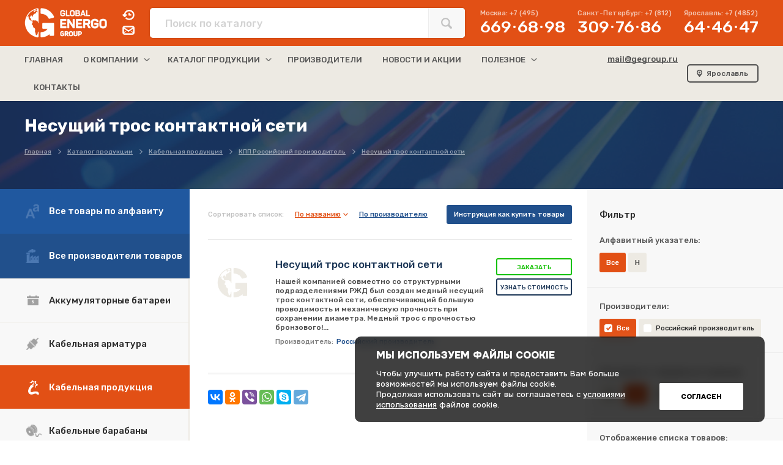

--- FILE ---
content_type: text/html; charset=utf-8
request_url: https://gegroup.ru/kabelnaya-produkciya/kpp-otechestvennaya/nesuschii-tros-kontaktnoi-seti
body_size: 28635
content:
<!DOCTYPE html PUBLIC "-//W3C//DTD XHTML 1.0 Transitional//EN" "http://www.w3.org/TR/xhtml1/DTD/xhtml1-transitional.dtd">
<html>
<head>
<title>Несущий трос контактной сети купить | Цена | Ярославль</title>
<meta name="description" content="Несущий трос контактной сети по привлекательным ценам и с отличным качеством. ☛ Широкий  ассортимент товаров ☛ Купить с доставкой по всей России. ☛Заказать вы можете на сайте gegroup.ru" />
<meta name="keywords" content="" />
<meta name="yandex-verification" content="03fbe05c89a6458f" />
<link rel="icon" type="image/png" href="/favicon.png" />
<link rel="apple-touch-icon-precomposed" href="/favicon.png" />

<meta name="format-detection" content="telephone=no" />
<meta name="viewport" content="width=device-width, initial-scale=1.0, maximum-scale=1.0, user-scalable=no" />
<meta name="google-site-verification" content="57qpTYiuKmzlxPRDOCgIr5H1scRKicK58UuSobXC37Q" />

<link rel="stylesheet" type="text/css" href="/style.css?v=0.12" />
<link rel="stylesheet" href="/masonry.css" />
<link rel="stylesheet" href="/js/slider/jquery.bxslider.css" />

</head>
<body>






<!-- Попап начало -->

<div class="popupcd1" id="popupwin1_uform" style="display: none;">
<div class="popupcd2">
<div class="popupcd3" id="popupwin2_uform" style="display: none;">
	<div class="popupclose" onclick="javascript:popupwin('uform');"><span></span><span></span></div>
	<div id="uform_content">

	</div>
</div>
</div>
</div>

<!-- Попап конец -->











<!-- Попап города начало -->

<div class="popupcd1" id="popupwin1_102" style="display: none;">
<div class="popupcd2">
<div class="popupcd3" id="popupwin2_102" style="display: none;">
	<div class="popupclose" onclick="javascript:popupwin(102);"><span></span><span></span></div>
	<div class="popuptitle">Выберите Ваш город</div>

	<div class="popuptextcd">


	<div class="popuptext2">Выбран — <strong>Ярославль</strong></div>

	<div class="popupformline">
	<div class="popupformlined2"><input type="text" placeholder="Введите название города" id="city_search" /></div>
	</div>

	<div class="popuptextcd2 popuptext_nicescroll_102">
	<div class="wrap">
	<div class="popuptextcd2citylist">
		<div class="city_btn" onclick="set_city(7448);">Абакан</div><div class="city_btn" onclick="set_city(7441);">Альметьевск</div><div class="city_btn" onclick="set_city(7368);">Ангарск</div><div class="city_btn" onclick="set_city(7422);">Арзамас</div><div class="city_btn" onclick="set_city(7402);">Армавир</div><div class="city_btn" onclick="set_city(7424);">Артем</div><div class="city_btn" onclick="set_city(7294);">Архангельск</div><div class="city_btn" onclick="set_city(7295);">Астрахань</div><div class="city_btn" onclick="set_city(7403);">Ачинск</div><div class="city_btn" onclick="set_city(7433);">Балаково</div><div class="city_btn" onclick="set_city(7375);">Балашиха</div><div class="city_btn" onclick="set_city(7293);">Барнаул</div><div class="city_btn" onclick="set_city(7427);">Батайск</div><div class="city_btn" onclick="set_city(7297);">Белгород</div><div class="city_btn" onclick="set_city(7423);">Березники</div><div class="city_btn" onclick="set_city(7365);">Бийск</div><div class="city_btn" onclick="set_city(7366);">Благовещенск</div><div class="city_btn" onclick="set_city(7369);">Братск</div><div class="city_btn" onclick="set_city(7298);">Брянск</div><div class="city_btn" onclick="set_city(7378);">Великий Новгород</div><div class="city_btn" onclick="set_city(7331);">Владивосток</div><div class="city_btn" onclick="set_city(7339);">Владикавказ</div><div class="city_btn" onclick="set_city(7300);">Владимир</div><div class="city_btn" onclick="set_city(7301);">Волгоград</div><div class="city_btn" onclick="set_city(7428);">Волгодонск</div><div class="city_btn" onclick="set_city(7302);">Волжский</div><div class="city_btn" onclick="set_city(7303);">Вологда</div><div class="city_btn" onclick="set_city(7305);">Воронеж</div><div class="city_btn" onclick="set_city(7445);">Воткинск</div><div class="city_btn" onclick="set_city(7363);">Грозный</div><div class="city_btn" onclick="set_city(7393);">Дербент</div><div class="city_btn" onclick="set_city(7377);">Дзержинск</div><div class="city_btn" onclick="set_city(7447);">Димитровград</div><div class="city_btn" onclick="set_city(7405);">Евпатория</div><div class="city_btn" onclick="set_city(7337);">Екатеринбург</div><div class="city_btn" onclick="set_city(7407);">Елец</div><div class="city_btn" onclick="set_city(7437);">Ессентуки</div><div class="city_btn" onclick="set_city(7408);">Жуковский</div><div class="city_btn" onclick="set_city(7450);">Златоуст</div><div class="city_btn" onclick="set_city(7308);">Иваново</div><div class="city_btn" onclick="set_city(7348);">Ижевск</div><div class="city_btn" onclick="set_city(7309);">Иркутск</div><div class="city_btn" onclick="set_city(7374);">Йошкар-Ола</div><div class="city_btn" onclick="set_city(7342);">Казань</div><div class="city_btn" onclick="set_city(7310);">Калининград</div><div class="city_btn" onclick="set_city(7311);">Калуга</div><div class="city_btn" onclick="set_city(7435);">Каменск-Уральский</div><div class="city_btn" onclick="set_city(7392);">Камышин</div><div class="city_btn" onclick="set_city(7394);">Каспийск</div><div class="city_btn" onclick="set_city(7312);">Кемерово</div><div class="city_btn" onclick="set_city(7406);">Керчь</div><div class="city_btn" onclick="set_city(7314);">Киров</div><div class="city_btn" onclick="set_city(7438);">Кисловодск</div><div class="city_btn" onclick="set_city(7390);">Ковров</div><div class="city_btn" onclick="set_city(7409);">Коломна</div><div class="city_btn" onclick="set_city(7361);">Комсомольск-на-Амуре</div><div class="city_btn" onclick="set_city(7451);">Копейск</div><div class="city_btn" onclick="set_city(7410);">Королев</div><div class="city_btn" onclick="set_city(7357);">Кострома</div><div class="city_btn" onclick="set_city(7411);">Красногорск</div><div class="city_btn" onclick="set_city(7315);">Краснодар</div><div class="city_btn" onclick="set_city(7317);">Красноярск</div><div class="city_btn" onclick="set_city(7319);">Курган</div><div class="city_btn" onclick="set_city(7320);">Курск</div><div class="city_btn" onclick="set_city(7444);">Кызыл</div><div class="city_btn" onclick="set_city(7400);">Ленинск-Кузнецкий</div><div class="city_btn" onclick="set_city(7321);">Липецк</div><div class="city_btn" onclick="set_city(7412);">Люберцы</div><div class="city_btn" onclick="set_city(7352);">Магнитогорск</div><div class="city_btn" onclick="set_city(7384);">Майкоп</div><div class="city_btn" onclick="set_city(7306);">Махачкала</div><div class="city_btn" onclick="set_city(7401);">Междуреченск</div><div class="city_btn" onclick="set_city(7452);">Миасс</div><div class="city_btn" onclick="set_city(7292);">Москва</div><div class="city_btn" onclick="set_city(7323);">Мурманск</div><div class="city_btn" onclick="set_city(7391);">Муром</div><div class="city_btn" onclick="set_city(7413);">Мытищи</div><div class="city_btn" onclick="set_city(7343);">Набережные Челны</div><div class="city_btn" onclick="set_city(7370);">Нальчик</div><div class="city_btn" onclick="set_city(7425);">Находка</div><div class="city_btn" onclick="set_city(7439);">Невинномысск</div><div class="city_btn" onclick="set_city(7387);">Нефтекамск</div><div class="city_btn" onclick="set_city(7449);">Нефтеюганск</div><div class="city_btn" onclick="set_city(7362);">Нижневартовск</div><div class="city_btn" onclick="set_city(7383);">Нижнекамск</div><div class="city_btn" onclick="set_city(7324);">Нижний Новгород</div><div class="city_btn" onclick="set_city(7338);">Нижний Тагил</div><div class="city_btn" onclick="set_city(7313);">Новокузнецк</div><div class="city_btn" onclick="set_city(7431);">Новокуйбышевск</div><div class="city_btn" onclick="set_city(7443);">Новомосковск</div><div class="city_btn" onclick="set_city(7373);">Новороссийск</div><div class="city_btn" onclick="set_city(7325);">Новосибирск</div><div class="city_btn" onclick="set_city(7453);">Новочебоксарск</div><div class="city_btn" onclick="set_city(7429);">Новочеркасск</div><div class="city_btn" onclick="set_city(7430);">Новошахтинск</div><div class="city_btn" onclick="set_city(7454);">Новый Уренгой</div><div class="city_btn" onclick="set_city(7404);">Норильск</div><div class="city_btn" onclick="set_city(7455);">Ноябрьск</div><div class="city_btn" onclick="set_city(7397);">Обнинск</div><div class="city_btn" onclick="set_city(7414);">Одинцово</div><div class="city_btn" onclick="set_city(7388);">Октябрьский</div><div class="city_btn" onclick="set_city(7326);">Омск</div><div class="city_btn" onclick="set_city(7328);">Орёл</div><div class="city_btn" onclick="set_city(7327);">Оренбург</div><div class="city_btn" onclick="set_city(7415);">Орехово-Зуево</div><div class="city_btn" onclick="set_city(7379);">Орск</div><div class="city_btn" onclick="set_city(7329);">Пенза</div><div class="city_btn" onclick="set_city(7436);">Первоуральск</div><div class="city_btn" onclick="set_city(7330);">Пермь</div><div class="city_btn" onclick="set_city(7356);">Петрозаводск</div><div class="city_btn" onclick="set_city(7398);">Петропавловск-Камчатский</div><div class="city_btn" onclick="set_city(7416);">Подольск</div><div class="city_btn" onclick="set_city(7371);">Прокопьевск</div><div class="city_btn" onclick="set_city(7380);">Псков</div><div class="city_btn" onclick="set_city(7417);">Пушкино</div><div class="city_btn" onclick="set_city(7440);">Пятигорск</div><div class="city_btn" onclick="set_city(7332);">Ростов-на-Дону</div><div class="city_btn" onclick="set_city(7385);">Рубцовск</div><div class="city_btn" onclick="set_city(7322);">Рыбинск</div><div class="city_btn" onclick="set_city(7333);">Рязань</div><div class="city_btn" onclick="set_city(7389);">Салават</div><div class="city_btn" onclick="set_city(7334);">Самара</div><div class="city_btn" onclick="set_city(7358);">Саранск</div><div class="city_btn" onclick="set_city(7446);">Сарапул</div><div class="city_btn" onclick="set_city(7336);">Саратов</div><div class="city_btn" onclick="set_city(7386);">Северодвинск</div><div class="city_btn" onclick="set_city(7442);">Северск</div><div class="city_btn" onclick="set_city(7418);">Сергиев Посад</div><div class="city_btn" onclick="set_city(7419);">Серпухов</div><div class="city_btn" onclick="set_city(7318);">Симферополь</div><div class="city_btn" onclick="set_city(7340);">Смоленск</div><div class="city_btn" onclick="set_city(7316);">Сочи</div><div class="city_btn" onclick="set_city(7341);">Ставрополь</div><div class="city_btn" onclick="set_city(7367);">Старый Оскол</div><div class="city_btn" onclick="set_city(7355);">Стерлитамак</div><div class="city_btn" onclick="set_city(7351);">Сургут</div><div class="city_btn" onclick="set_city(7432);">Сызрань</div><div class="city_btn" onclick="set_city(7372);">Сыктывкар</div><div class="city_btn" onclick="set_city(7359);">Таганрог</div><div class="city_btn" onclick="set_city(7360);">Тамбов</div><div class="city_btn" onclick="set_city(7344);">Тверь</div><div class="city_btn" onclick="set_city(7335);">Тольятти</div><div class="city_btn" onclick="set_city(7345);">Томск</div><div class="city_btn" onclick="set_city(7346);">Тула</div><div class="city_btn" onclick="set_city(7347);">Тюмень</div><div class="city_btn" onclick="set_city(7299);">Улан-Удэ</div><div class="city_btn" onclick="set_city(7349);">Ульяновск</div><div class="city_btn" onclick="set_city(7426);">Уссурийск</div><div class="city_btn" onclick="set_city(7296);">Уфа</div><div class="city_btn" onclick="set_city(7350);">Хабаровск</div><div class="city_btn" onclick="set_city(7395);">Хасавюрт</div><div class="city_btn" onclick="set_city(7376);">Химки</div><div class="city_btn" onclick="set_city(7354);">Чебоксары</div><div class="city_btn" onclick="set_city(7353);">Челябинск</div><div class="city_btn" onclick="set_city(7304);">Череповец</div><div class="city_btn" onclick="set_city(7399);">Черкесск</div><div class="city_btn" onclick="set_city(7307);">Чита</div><div class="city_btn" onclick="set_city(7381);">Шахты</div><div class="city_btn" onclick="set_city(7420);">Щелково</div><div class="city_btn" onclick="set_city(7421);">Электросталь</div><div class="city_btn" onclick="set_city(7396);">Элиста</div><div class="city_btn" onclick="set_city(7382);">Энгельс</div><div class="city_btn" onclick="set_city(7434);">Южно-Сахалинск</div><div class="city_btn" onclick="set_city(7364);">Якутск</div><div class="citylistchecked city_btn" onclick="set_city(7291);">Ярославль</div>
	</div>
	</div>
	</div>

	</div>

</div>
</div>
</div>

<!-- Попап города конец -->







<!-- Попап мобильный поиск начало -->

<div class="popupcd1" id="popupwin1_103" style="display: none;">
<div class="popupcd2">
<div class="popupcd3" id="popupwin2_103" style="display: none;">
	<div class="popupclose" onclick="javascript:popupwin(103);"><span></span><span></span></div>
	<div class="popuptitle">Поиск по сайту</div>

	<div class="popuptextcd">

	<div class="popupformline">
	<div class="popupformlined2 formlined2_search">
<form action="/catalog/search" method="GET" id="search_form_mob"><input type="text" placeholder="Укажите запрос" name="search" id="searchblockinput_mob" autocomplete="off" /></form><span onclick="$('#search_form_mob').submit();"></span></div>
	</div>

<div id="search_autocomplite_block_mob" style="display: none;">

	<div class="popuptext3">Возможно вы искали:</div>

	<div class="popuptextcd3 popuptext_nicescroll_103">
	<div class="wrap">
	<div class="popuptextcd2searchlist"  id="search_autocomplite_mob">

<div>Оптоволоконный кабель для наружной прокладки Армированный, модульной конструкции UD</div>

	</div>
	</div>
	</div>

</div>

	</div>

</div>
</div>
</div>

<!-- Попап мобильный поиск конец -->







<!-- шапка мобильная начало -->

<div class="mobheadercd1">
<div class="mobheadercd2">
	<div class="mobheadercd2d1" onclick="document.location.href='/'"></div>
	<div class="mobheadercd2d2" onclick="javascript:popupwin(103);"></div>
	<div class="mobheadercd2d3" onclick="javascript:popupwin(102);"></div>
	<div class="mobheadercd2d4_off" onclick="javascript:popupmobmenu();" id="mobmenulink"><span></span><span></span><span></span></div>
		<div class="mobheaderdropmenu" style="display: none;" id="mobmenublock">

		<div class="mobheaderdropmenuin popuptext_nicescroll_104">
		<div class="wrap">



<div class="mobheaderdropmenu_off" onclick="location.href='/'" id="mobmb1"><span>Главная</span></div>
<div class="mobheaderdropmenu_off" onclick="javascript:mobmenuopen(7);" id="mobmb7"><span>О компании</span><b></b>
					<div class="mobheaderdropmenusub" id="mobmbs7" style="display: none;"><a href="/about/informaciya-o-kompanii">Информация о компании</a><a href="/about/sertifikaty">Сертификаты</a></div></div>		<div class="mobheaderdropmenu_off" onclick="javascript:mobmenuopen(2);" id="mobmb2"><span>Каталог продукции</span><b></b>
			<div class="mobheaderdropmenusub" id="mobmbs2" style="display: none;">
			<a href="/catalog/abc/reset-0">Алфавитный указатель</a>
			<a href="/akkumulyatornye-batarei">Аккумуляторные батареи</a><a href="/kabelnaya-armatura">Кабельная арматура</a><a href="/kabelnaya-produkciya">Кабельная продукция</a><a href="/kabelnye-barabany">Кабельные барабаны</a><a href="/kompressornoe-oborudovanie">Компрессорное оборудование</a><a href="/nasosy-nasosnye-ustanovki">Насосы и насосные установки</a><a href="/promyshlennoe-oborudovanie-i-instrument">Промышленное оборудование и инструмент</a><a href="/elektrodvigateli">Электродвигатели</a><a href="/elektrooborudovanie">Электрооборудование</a>
			</div>
		</div><div class="mobheaderdropmenu_off" onclick="location.href='/brands'" id="mobmb30"><span>Производители</span></div>
<div class="mobheaderdropmenu_off" onclick="location.href='/news'" id="mobmb16"><span>Новости и акции</span></div>
<div class="mobheaderdropmenu_off" onclick="javascript:mobmenuopen(11);" id="mobmb11"><span>Полезное</span><b></b>
					<div class="mobheaderdropmenusub" id="mobmbs11" style="display: none;"><a href="/info/articles">Статьи и обзоры</a><a href="/info/docs">Документация на продукцию</a></div></div><div class="mobheaderdropmenu_off" onclick="location.href='/contacts'" id="mobmb12"><span>Контакты</span></div>



		
		<div class="mobheaderdropmenu_sepp"></div>

		<div class="mobheaderdropmenu_slinks">
			<div class="mobheaderdropmenu_slinksd1" onclick="open_form('/feedback/2');">Запросить обратный звонок</div>
			<div class="mobheaderdropmenu_slinksd2" onclick="open_form('/feedback/1');">Написать нам сообщение</div>
		</div>

		<div class="mobheaderdropmenu_cont">
		<div class="mobheaderdropmenud1">
			<div class="mobheaderdropmenud1d1">Москва:</div>
			<div class="mobheaderdropmenud1d2">+7 (495) 669<b></b>68<b></b>98</div>
		</div>
		<div class="mobheaderdropmenud1">
			<div class="mobheaderdropmenud1d1">Санкт-Петербург:</div>
			<div class="mobheaderdropmenud1d2">+7 (812) 309<b></b>76<b></b>86</div>
		</div>
		<div class="mobheaderdropmenud1">
			<div class="mobheaderdropmenud1d1">Ярославль:</div>
			<div class="mobheaderdropmenud1d2">+7 (4852) 64<b></b>46<b></b>47</div>
		</div>
		<div class="mobheaderdropmenud2"><a href="mailto:mail@gegroup.ru">mail@gegroup.ru</a></div>
		</div>









		</div>
		</div>

		</div>


</div>
</div>

<!-- шапка мобильная начало -->



<!-- Шапка начало -->

<div class="headercd1">

<div class="headercd2line1">
<div class="headercd2line1in">
<div class="headercd3">
	<div class="headercd3d1"><a href="/"><div></div></a></div>
	<div class="headercd3d2">
		<div class="headercd3d2d1" onclick="open_form('/feedback/2');"></div>
		<div class="headercd3d2d2" onclick="open_form('/feedback/1');"></div>
	</div>
	<div class="headercd3d3">
		<div class="headercd3d3d1">
		<div class="headercd3d3d1d1">
<form action="/catalog/search" method="GET" id="search_form">
<input type="text" name="search" placeholder="Поиск по каталогу" id="searchblockinput" autocomplete="off" />
</form>
		</div>
		<div class="headercd3d3d1d2" onclick="$('#search_form').submit();"></div>

		<div class="headercd3d3d1d2loader" style="display: none;" id="search_loader"><span></span></div>
		<div class="headercd3d3d1d3" style="display: none;" id="search_autocomplite">
		</div>

		</div>
	</div>
	<div class="headercd3d4">
		<div class="headercd3d4d1">
		<div class="headercd3d4d1d1">
			<div class="headercd3d4d1d1d1">Москва: +7 (495)</div>
			<div class="headercd3d4d1d1d2">669<b></b>68<b></b>98</div>
		</div>
		<div class="headercd3d4d1d1">
			<div class="headercd3d4d1d1d1">Санкт-Петербург: +7 (812)</div>
			<div class="headercd3d4d1d1d2">309<b></b>76<b></b>86</div>
		</div>
		<div class="headercd3d4d1d1">
			<div class="headercd3d4d1d1d1">Ярославль: +7 (4852)</div>
			<div class="headercd3d4d1d1d2">64<b></b>46<b></b>47</div>
		</div>
		</div>
	</div>
</div>
</div>
</div>

<div class="headercd2line2">
<div class="headercd2line2in">
<div class="headercd4">
	<div class="headercd4d1">

<div class="headercd4d1menuitem menuitem_single menuitem_first" onclick="location.href='/'" id="mb1"><span>Главная</span></div>
<div class="headercd4d1menuitem menuitem_down" onclick="javascript:menuopen(7);" id="mb7"><span>О компании</span><b></b>
					<div class="headercd4d1menusub" id="mbs7" style="display: none;"><a href="/about/informaciya-o-kompanii">Информация о компании</a><a href="/about/sertifikaty">Сертификаты</a></div></div>		<div class="headercd4d1menuitem menuitem_down" onclick="javascript:menuopen(2);" id="mb2"><span>Каталог продукции</span><b></b>
			<div class="headercd4d1menusub" id="mbs2" style="display: none;">
			<a href="/catalog/abc/reset-0" class="headercd4d1menusub_specitem1">Алфавитный указатель</a>
			<a href="/akkumulyatornye-batarei">Аккумуляторные батареи</a><a href="/kabelnaya-armatura">Кабельная арматура</a><a href="/kabelnaya-produkciya">Кабельная продукция</a><a href="/kabelnye-barabany">Кабельные барабаны</a><a href="/kompressornoe-oborudovanie">Компрессорное оборудование</a><a href="/nasosy-nasosnye-ustanovki">Насосы и насосные установки</a><a href="/promyshlennoe-oborudovanie-i-instrument">Промышленное оборудование и инструмент</a><a href="/elektrodvigateli">Электродвигатели</a><a href="/elektrooborudovanie">Электрооборудование</a>
			</div>
		</div><div class="headercd4d1menuitem menuitem_single" onclick="location.href='/brands'" id="mb30"><span>Производители</span></div>
<div class="headercd4d1menuitem menuitem_single" onclick="location.href='/news'" id="mb16"><span>Новости и акции</span></div>
<div class="headercd4d1menuitem menuitem_down" onclick="javascript:menuopen(11);" id="mb11"><span>Полезное</span><b></b>
					<div class="headercd4d1menusub" id="mbs11" style="display: none;"><a href="/info/articles">Статьи и обзоры</a><a href="/info/docs">Документация на продукцию</a></div></div><div class="headercd4d1menuitem menuitem_single" onclick="location.href='/contacts'" id="mb12"><span>Контакты</span></div>




	</div>
	<div class="headercd4d2m">
		<a href="mailto:mail@gegroup.ru">mail@gegroup.ru</a>
	</div>
	<div class="headercd4d2">
		<div class="headercd4d2citycd" onclick="popupwin(102);">Ярославль</div>
	</div>
</div>
</div>
</div>

</div>

<!-- Шапка конец -->


<!-- Контент начало -->

<div class="contentcd1">
<div class="contentcd2">




<!-- Содержание статика начало -->
<div class="contentstaticcd1">

<div class="contentstaticcd2">
	<div class="contentstaticcd2d1">
	<div class="" style="color:white;"><h1>Несущий трос контактной сети</h1></div>
	<div class="contentstaticcd2d1d2" itemscope itemtype="https://schema.org/BreadcrumbList"><div itemprop="itemListElement" itemscope itemtype="https://schema.org/ListItem"><a href="/" itemscope itemtype="https://schema.org/WebPage"
           itemprop="item" itemid="/"><span itemprop="name">Главная</span></a><meta itemprop="position" content="1" /></div><div itemprop="itemListElement" itemscope itemtype="https://schema.org/ListItem"><a href="/catalog" itemscope itemtype="https://schema.org/WebPage"
           itemprop="item" itemid="/catalog"><span itemprop="name">Каталог продукции</span></a><meta itemprop="position" content="2" /></div><div itemprop="itemListElement" itemscope itemtype="https://schema.org/ListItem"><a href="/kabelnaya-produkciya" itemscope itemtype="https://schema.org/WebPage"
           itemprop="item" itemid="/kabelnaya-produkciya"><span itemprop="name">Кабельная продукция</span></a><meta itemprop="position" content="3" /></div><div itemprop="itemListElement" itemscope itemtype="https://schema.org/ListItem"><a href="/kabelnaya-produkciya/kpp-otechestvennaya" itemscope itemtype="https://schema.org/WebPage"
           itemprop="item" itemid="/kabelnaya-produkciya/kpp-otechestvennaya"><span itemprop="name">КПП Российский производитель</span></a><meta itemprop="position" content="4" /></div><div itemprop="itemListElement" itemscope itemtype="https://schema.org/ListItem"><a href="/kabelnaya-produkciya/kpp-otechestvennaya/nesuschii-tros-kontaktnoi-seti" itemscope itemtype="https://schema.org/WebPage"
           itemprop="item" itemid="/kabelnaya-produkciya/kpp-otechestvennaya/nesuschii-tros-kontaktnoi-seti"><span itemprop="name">Несущий трос контактной сети</span></a><meta itemprop="position" content="5" /></div></div>
	</div>
</div>

<div class="contentstaticcd3">
<!-- start -->

<div class="catalogv2cd1">
<div class="catalogv2cd2">

	<!-- левое меню начало -->
	<div class="catalogv2cd2d1">
		<div class="catalogv2cd2d1menucd1">

<div class="catalogv2cd2d1menucd1b1 lmenu_icon_alf" onclick="document.location.href='/catalog/abc/reset-0';">Все товары по алфавиту</div><div class="catalogv2cd2d1menucd1b2 lmenu_icon_pro" onclick="document.location.href='/catalog/producers';">Все производители товаров</div><!--noindex--><div class="catalogv2cd2d1menucd1b3 catalogv2cd2d1menucd1b3dopmenu_on lmenu_icon_5" id="lmenu_dop_5" onclick="document.location.href='/akkumulyatornye-batarei';">
		<div class="catalogv2cd2d1menucd1b3dopmenuarr" style="display: none;"><div></div></div>
		Аккумуляторные батареи<div class="catalogv2cd2d1menucd1b3dopmenu" style="display: none;">
						<div class="catalogv2cd2d1menucd1b3dopmenu_cd1 nicescroll_lmenu_dop_5">
						<div class="wrap">
					<div class="catalogv2cd2d1menucd1b3dopmenu_d1"><a href="/akkumulyatornye-batarei/delta">DELTA</a></div><div class="catalogv2cd2d1menucd1b3dopmenu_d2 masonry"><div><a href="/akkumulyatornye-batarei/delta/delta-ct" class="brick">Delta CT</a></div><div><a href="/akkumulyatornye-batarei/delta/delta-dt" class="brick">Delta DT</a></div><div><a href="/akkumulyatornye-batarei/delta/delta-dtm" class="brick">Delta DTM</a></div><div><a href="/akkumulyatornye-batarei/delta/delta-dtm-l" class="brick">Delta DTM L</a></div><div><a href="/akkumulyatornye-batarei/delta/delta-eps" class="brick">Delta EPS</a></div><div><a href="/akkumulyatornye-batarei/delta/delta-ft" class="brick">Delta FT</a></div><div><a href="/akkumulyatornye-batarei/delta/delta-fts" class="brick">Delta FTS</a></div><div><a href="/akkumulyatornye-batarei/delta/delta-gsc" class="brick">Delta GSC</a></div><div><a href="/akkumulyatornye-batarei/delta/delta-gx" class="brick">Delta GX</a></div><div><a href="/akkumulyatornye-batarei/delta/delta-hr" class="brick">Delta HR</a></div><div><a href="/akkumulyatornye-batarei/delta/delta-hr-w" class="brick">Delta HR-W</a></div><div><a href="/akkumulyatornye-batarei/delta/delta-hrl" class="brick">Delta HRL</a></div><div><a href="/akkumulyatornye-batarei/delta/delta-hrl-w" class="brick">Delta HRL-W</a></div><div><a href="/akkumulyatornye-batarei/delta/delta-opzs" class="brick">Delta OPzS</a></div><div><a href="/akkumulyatornye-batarei/delta/delta-opzv" class="brick">Delta OPzV</a></div><div><a href="/akkumulyatornye-batarei/delta/delta-stc" class="brick">Delta STC</a></div></div><div class="catalogv2cd2d1menucd1b3dopmenu_d1"><a href="/akkumulyatornye-batarei/fiamm">FIAMM</a></div><div class="catalogv2cd2d1menucd1b3dopmenu_d2 masonry"><div><a href="/akkumulyatornye-batarei/fiamm/akkumulyatory-s-gelevym-elektrolitom-gel" class="brick">Аккумуляторы с гелевым электролитом (GEL)</a></div><div><a href="/akkumulyatornye-batarei/fiamm/dopolnitelnoe-oborudovanie-i-aksessuary" class="brick">Дополнительное оборудование и аксессуары</a></div><div><a href="/akkumulyatornye-batarei/fiamm/klassicheskie-akkumulyatory-s-zhidkim-elektrolitom" class="brick">Классические аккумуляторы с жидким электролитом</a></div><div><a href="/akkumulyatornye-batarei/fiamm/neobsluzhivaemye-akkumulyatornye-batarei-agm" class="brick">Необслуживаемые аккумуляторные батареи (AGM)</a></div><div><a href="/akkumulyatornye-batarei/fiamm/nikel-solevye-akkumulyatory-fiamm-sonick" class="brick">Никель-Солевые аккумуляторы FIAMM SoNick</a></div><div><a href="/akkumulyatornye-batarei/fiamm/sistemy-nakopleniya-energii-i-kompleksnye-resheniya-fiamm" class="brick">Системы накопления энергии и комплексные решения FIAMM</a></div><div><a href="/akkumulyatornye-batarei/fiamm/elektropitayuschee-oborudovanie-zaryadnye-ustroistva" class="brick">Электропитающее оборудование, зарядные устройства</a></div></div><div class="catalogv2cd2d1menucd1b3dopmenu_d1"><a href="/akkumulyatornye-batarei/hoppecke">HOPPECKE</a></div><div class="catalogv2cd2d1menucd1b3dopmenu_d2 masonry"><div><a href="/akkumulyatornye-batarei/hoppecke/hoppecke-groe" class="brick">Hoppecke GroE</a></div><div><a href="/akkumulyatornye-batarei/hoppecke/hoppecke-net-power" class="brick">Hoppecke net.power</a></div><div><a href="/akkumulyatornye-batarei/hoppecke/hoppecke-ogi-bloc" class="brick">Hoppecke OGI bloc</a></div><div><a href="/akkumulyatornye-batarei/hoppecke/hoppecke-opzs" class="brick">Hoppecke OPzS</a></div><div><a href="/akkumulyatornye-batarei/hoppecke/hoppecke-opzv" class="brick">Hoppecke OpzV</a></div><div><a href="/akkumulyatornye-batarei/hoppecke/hoppecke-osp-hc" class="brick">Hoppecke OSP.HC</a></div><div><a href="/akkumulyatornye-batarei/hoppecke/hoppecke-power-bloc-opzv" class="brick">Hoppecke power.bloc OpzV</a></div><div><a href="/akkumulyatornye-batarei/hoppecke/hoppecke-power-com-hc" class="brick">Hoppecke power.com HC</a></div><div><a href="/akkumulyatornye-batarei/hoppecke/hoppecke-power-com-sb" class="brick">Hoppecke power.com SB</a></div></div><div class="catalogv2cd2d1menucd1b3dopmenu_d1"><a href="/akkumulyatornye-batarei/optimus">Optimus</a></div><div class="catalogv2cd2d1menucd1b3dopmenu_d2 masonry"><div><a href="/akkumulyatornye-batarei/optimus/optimus-op" class="brick">Optimus OP</a></div></div><div class="catalogv2cd2d1menucd1b3dopmenu_d1"><a href="/akkumulyatornye-batarei/security-force">Security Force</a></div><div class="catalogv2cd2d1menucd1b3dopmenu_d2 masonry"><div><a href="/akkumulyatornye-batarei/security-force/security-force-sf" class="brick">Security Force SF</a></div></div><div class="catalogv2cd2d1menucd1b3dopmenu_d1"><a href="/akkumulyatornye-batarei/yuasa">Yuasa</a></div><div class="catalogv2cd2d1menucd1b3dopmenu_d2 masonry"><div><a href="/akkumulyatornye-batarei/yuasa/yuasa-en" class="brick">Yuasa EN</a></div><div><a href="/akkumulyatornye-batarei/yuasa/yuasa-enl" class="brick">Yuasa ENL</a></div><div><a href="/akkumulyatornye-batarei/yuasa/yuasa-np-nph-npw" class="brick">Yuasa NP (NPH, NPW)</a></div><div><a href="/akkumulyatornye-batarei/yuasa/yuasa-npl" class="brick">Yuasa NPL</a></div><div><a href="/akkumulyatornye-batarei/yuasa/yuasa-re-rew" class="brick">Yuasa RE (REW)</a></div><div><a href="/akkumulyatornye-batarei/yuasa/yuasa-swl-sw" class="brick">Yuasa SWL (SW)</a></div></div><div class="catalogv2cd2d1menucd1b3dopmenu_d1"><a href="/akkumulyatornye-batarei/vostok">ВОСТОК</a></div><div class="catalogv2cd2d1menucd1b3dopmenu_d2 masonry"><div><a href="/akkumulyatornye-batarei/vostok/vostok-sk" class="brick">Восток СК</a></div><div><a href="/akkumulyatornye-batarei/vostok/vostok-sh" class="brick">Восток СХ</a></div><div><a href="/akkumulyatornye-batarei/vostok/vostok-ts" class="brick">Восток ТС</a></div></div>					</div>
						</div>
					</div>
					</div><!--/noindex--><!--noindex--><div class="catalogv2cd2d1menucd1b3 catalogv2cd2d1menucd1b3dopmenu_on lmenu_icon_8" id="lmenu_dop_8" onclick="document.location.href='/kabelnaya-armatura';">
		<div class="catalogv2cd2d1menucd1b3dopmenuarr" style="display: none;"><div></div></div>
		Кабельная арматура<div class="catalogv2cd2d1menucd1b3dopmenu" style="display: none;">
						<div class="catalogv2cd2d1menucd1b3dopmenu_cd1 nicescroll_lmenu_dop_8">
						<div class="wrap">
					<div class="catalogv2cd2d1menucd1b3dopmenu_d1"><a href="/kabelnaya-armatura/avtomaticheskoe-oborudovanie-glw">Автоматическое оборудование GLW</a></div><div class="catalogv2cd2d1menucd1b3dopmenu_d1"><a href="/kabelnaya-armatura/armatura-dlya-sip">Арматура для СИП</a></div><div class="catalogv2cd2d1menucd1b3dopmenu_d2 masonry"><div><a href="/kabelnaya-armatura/armatura-dlya-sip/ankernye-zazhimy-kronshteiny-i-kryuki" class="brick">Анкерные зажимы, кронштейны и крюки</a></div><div><a href="/kabelnaya-armatura/armatura-dlya-sip/zazemlenie-izolyaciya-i-predohraniteli" class="brick">Заземление, изоляция и предохранители</a></div><div><a href="/kabelnaya-armatura/armatura-dlya-sip/krepezh-dlya-sip" class="brick">Крепеж для СИП</a></div><div><a href="/kabelnaya-armatura/armatura-dlya-sip/prokalyvayuschie-zazhimy" class="brick">Прокалывающие зажимы</a></div><div><a href="/kabelnaya-armatura/armatura-dlya-sip/promezhutochnaya-podveska" class="brick">Промежуточная подвеска</a></div></div><div class="catalogv2cd2d1menucd1b3dopmenu_d1"><a href="/kabelnaya-armatura/boltovye-soediniteli-i-nakonechniki">Болтовые соединители и наконечники</a></div><div class="catalogv2cd2d1menucd1b3dopmenu_d2 masonry"><div><a href="/kabelnaya-armatura/boltovye-soediniteli-i-nakonechniki/boltovye-nakonechniki-i-soediniteli-10-240mm" class="brick">Болтовые наконечники и соединители 10-240мм</a></div><div><a href="/kabelnaya-armatura/boltovye-soediniteli-i-nakonechniki/boltovye-nakonechniki-i-soediniteli-300-800-mm" class="brick">Болтовые наконечники и соединители 300-800 мм²</a></div></div><div class="catalogv2cd2d1menucd1b3dopmenu_d1"><a href="/kabelnaya-armatura/vtulochnye-nakonechniki-nshvi">Втулочные наконечники НШВИ</a></div><div class="catalogv2cd2d1menucd1b3dopmenu_d1"><a href="/kabelnaya-armatura/vysokovoltnye-termousadochnye-trubki">Высоковольтные термоусадочные трубки</a></div><div class="catalogv2cd2d1menucd1b3dopmenu_d1"><a href="/kabelnaya-armatura/germetichnye-kabelnye-vvody">Герметичные кабельные вводы</a></div><div class="catalogv2cd2d1menucd1b3dopmenu_d1"><a href="/kabelnaya-armatura/gidravlicheskie-pompy-nasosy">Гидравлические помпы (насосы)</a></div><div class="catalogv2cd2d1menucd1b3dopmenu_d1"><a href="/kabelnaya-armatura/dielektricheskii-instrument-kvt">Диэлектрический инструмент «КВТ»</a></div><div class="catalogv2cd2d1menucd1b3dopmenu_d2 masonry"><div><a href="/kabelnaya-armatura/dielektricheskii-instrument-kvt/dielektricheskie-nozhi-i-nozhnicy" class="brick">Диэлектрические ножи и ножницы</a></div><div><a href="/kabelnaya-armatura/dielektricheskii-instrument-kvt/dielektricheskii-sharnirno-gubcevyi-instrument" class="brick">Диэлектрический шарнирно-губцевый инструмент</a></div><div><a href="/kabelnaya-armatura/dielektricheskii-instrument-kvt/nabory-dielektricheskih-klyuchei" class="brick">Наборы диэлектрических ключей</a></div><div><a href="/kabelnaya-armatura/dielektricheskii-instrument-kvt/nabory-dielektricheskih-otvertok" class="brick">Наборы диэлектрических отверток</a></div><div><a href="/kabelnaya-armatura/dielektricheskii-instrument-kvt/nabory-dielektricheskogo-instrumenta" class="brick">Наборы диэлектрического инструмента</a></div></div><div class="catalogv2cd2d1menucd1b3dopmenu_d1"><a href="/kabelnaya-armatura/domkraty-gidravlicheskie">Домкраты гидравлические</a></div><div class="catalogv2cd2d1menucd1b3dopmenu_d1"><a href="/kabelnaya-armatura/izolirovannye-zazhimy">Изолированные зажимы</a></div><div class="catalogv2cd2d1menucd1b3dopmenu_d1"><a href="/kabelnaya-armatura/izolirovannye-nakonechniki-razemy-i-gilzy-dlya-provodov">Изолированные наконечники, разъемы и гильзы для проводов</a></div><div class="catalogv2cd2d1menucd1b3dopmenu_d2 masonry"><div><a href="/kabelnaya-armatura/izolirovannye-nakonechniki-razemy-i-gilzy-dlya-provodov/izolirovannye-gilzy-dlya-provodov" class="brick">Изолированные гильзы для проводов</a></div><div><a href="/kabelnaya-armatura/izolirovannye-nakonechniki-razemy-i-gilzy-dlya-provodov/izolirovannye-nakonechniki-dlya-provodov" class="brick">Изолированные наконечники для проводов</a></div><div><a href="/kabelnaya-armatura/izolirovannye-nakonechniki-razemy-i-gilzy-dlya-provodov/izolirovannye-razemy-dlya-provodov" class="brick">Изолированные разъемы для проводов</a></div></div><div class="catalogv2cd2d1menucd1b3dopmenu_d1"><a href="/kabelnaya-armatura/instrument-dlya-montazha-sip-i-vl">Инструмент для монтажа СИП и ВЛ</a></div><div class="catalogv2cd2d1menucd1b3dopmenu_d2 masonry"><div><a href="/kabelnaya-armatura/instrument-dlya-montazha-sip-i-vl/instrument-dlya-montazha-vl" class="brick">Инструмент для монтажа ВЛ</a></div><div><a href="/kabelnaya-armatura/instrument-dlya-montazha-sip-i-vl/instrument-dlya-montazha-sip" class="brick">Инструмент для монтажа СИП</a></div><div><a href="/kabelnaya-armatura/instrument-dlya-montazha-sip-i-vl/sredstva-bezopasnosti-pri-rabote-na-vysote" class="brick">Средства безопасности при работе на высоте</a></div></div><div class="catalogv2cd2d1menucd1b3dopmenu_d1"><a href="/kabelnaya-armatura/instrument-dlya-probivki-otverstii">Инструмент для пробивки отверстий</a></div><div class="catalogv2cd2d1menucd1b3dopmenu_d1"><a href="/kabelnaya-armatura/instrument-dlya-snyatiya-izolyacii">Инструмент для снятия изоляции</a></div><div class="catalogv2cd2d1menucd1b3dopmenu_d2 masonry"><div><a href="/kabelnaya-armatura/instrument-dlya-snyatiya-izolyacii/nozhi-elektrika-monterskie" class="brick">Ножи электрика монтерские</a></div><div><a href="/kabelnaya-armatura/instrument-dlya-snyatiya-izolyacii/strippery-dlya-kabelya-iz-sshitogo-polietilena" class="brick">Стрипперы для кабеля из сшитого полиэтилена</a></div><div><a href="/kabelnaya-armatura/instrument-dlya-snyatiya-izolyacii/strippery-dlya-provodov" class="brick">Стрипперы для проводов</a></div><div><a href="/kabelnaya-armatura/instrument-dlya-snyatiya-izolyacii/strippery-dlya-setevyh-rabot" class="brick">Стрипперы для сетевых работ</a></div><div><a href="/kabelnaya-armatura/instrument-dlya-snyatiya-izolyacii/strippery-dlya-silovogo-kabelya" class="brick">Стрипперы для силового кабеля</a></div></div><div class="catalogv2cd2d1menucd1b3dopmenu_d1"><a href="/kabelnaya-armatura/instrument-dlya-termousadki-i-montazha-muft">Инструмент для термоусадки и монтажа муфт</a></div><div class="catalogv2cd2d1menucd1b3dopmenu_d1"><a href="/kabelnaya-armatura/kabelnye-mufty-kvt">Кабельные муфты «КВТ»</a></div><div class="catalogv2cd2d1menucd1b3dopmenu_d2 masonry"><div><a href="/kabelnaya-armatura/kabelnye-mufty-kvt/kabelnye-mufty-na-napryazhenie-20-35-kv" class="brick">Кабельные муфты на напряжение 20-35 кВ</a></div><div><a href="/kabelnaya-armatura/kabelnye-mufty-kvt/kabelnye-mufty-na-napryazhenie-do-1-kv" class="brick">Кабельные муфты на напряжение до 1 кВ</a></div><div><a href="/kabelnaya-armatura/kabelnye-mufty-kvt/kabelnye-mufty-na-napryazhenie-do-10-kv" class="brick">Кабельные муфты на напряжение до 10 кВ</a></div></div><div class="catalogv2cd2d1menucd1b3dopmenu_d1"><a href="/kabelnaya-armatura/kabelnye-nakonechniki-gilzy">Кабельные наконечники, гильзы</a></div><div class="catalogv2cd2d1menucd1b3dopmenu_d2 masonry"><div><a href="/kabelnaya-armatura/kabelnye-nakonechniki-gilzy/alyuminievye-nakonechniki-i-gilzy" class="brick">Алюминиевые наконечники и гильзы</a></div><div><a href="/kabelnaya-armatura/kabelnye-nakonechniki-gilzy/alyumomednye-nakonechniki-i-gilzy" class="brick">Алюмомедные наконечники и гильзы</a></div><div><a href="/kabelnaya-armatura/kabelnye-nakonechniki-gilzy/mednye-nakonechniki-i-gilzy" class="brick">Медные наконечники и гильзы</a></div></div><div class="catalogv2cd2d1menucd1b3dopmenu_d1"><a href="/kabelnaya-armatura/kleevye-termousadochnye-trubki">Клеевые термоусадочные трубки</a></div><div class="catalogv2cd2d1menucd1b3dopmenu_d1"><a href="/kabelnaya-armatura/komponenty-kabelnyh-muft">Компоненты кабельных муфт</a></div><div class="catalogv2cd2d1menucd1b3dopmenu_d2 masonry"><div><a href="/kabelnaya-armatura/komponenty-kabelnyh-muft/aksessuary-dlya-kabelnyh-muft" class="brick">Аксессуары для кабельных муфт</a></div><div><a href="/kabelnaya-armatura/komponenty-kabelnyh-muft/termousadochnye-izdeliya-i-komponenty-kabelnyh-muft" class="brick">Термоусадочные изделия и компоненты кабельных муфт</a></div></div><div class="catalogv2cd2d1menucd1b3dopmenu_d1"><a href="/kabelnaya-armatura/metallorukav-i-fitingi">Металлорукав и фитинги</a></div><div class="catalogv2cd2d1menucd1b3dopmenu_d2 masonry"><div><a href="/kabelnaya-armatura/metallorukav-i-fitingi/metallorukav" class="brick">Металлорукав</a></div><div><a href="/kabelnaya-armatura/metallorukav-i-fitingi/raspredelitelnye-korobki-dlya-metallorukava" class="brick">Распределительные коробки для металлорукава</a></div><div><a href="/kabelnaya-armatura/metallorukav-i-fitingi/fitingi-dlya-metallorukava-i-truby" class="brick">Фитинги для металлорукава и трубы</a></div></div><div class="catalogv2cd2d1menucd1b3dopmenu_d1"><a href="/kabelnaya-armatura/multimetry-i-pribory-kvt">Мультиметры и приборы «КВТ»</a></div><div class="catalogv2cd2d1menucd1b3dopmenu_d1"><a href="/kabelnaya-armatura/multimetry-i-pribory-kvt-proline">Мультиметры и приборы КВТ-PROLINE</a></div><div class="catalogv2cd2d1menucd1b3dopmenu_d2 masonry"><div><a href="/kabelnaya-armatura/multimetry-i-pribory-kvt-proline/beskontaktnye-pirometry" class="brick">Бесконтактные пирометры</a></div><div><a href="/kabelnaya-armatura/multimetry-i-pribory-kvt-proline/detektory-i-testery" class="brick">Детекторы и тестеры</a></div><div><a href="/kabelnaya-armatura/multimetry-i-pribory-kvt-proline/multimetry-cifrovye" class="brick">Мультиметры цифровые</a></div><div><a href="/kabelnaya-armatura/multimetry-i-pribory-kvt-proline/tokoizmeritelnye-kleschi" class="brick">Токоизмерительные клещи</a></div><div><a href="/kabelnaya-armatura/multimetry-i-pribory-kvt-proline/ekotestery-cifrofye" class="brick">Экотестеры цифрофые</a></div></div><div class="catalogv2cd2d1menucd1b3dopmenu_d1"><a href="/kabelnaya-armatura/nabory-termousadochnyh-trubok">Наборы термоусадочных трубок</a></div><div class="catalogv2cd2d1menucd1b3dopmenu_d1"><a href="/kabelnaya-armatura/nozhnicy-dlya-rezki-kabelei-trosov-i-armatury">Ножницы для резки кабелей, тросов и арматуры</a></div><div class="catalogv2cd2d1menucd1b3dopmenu_d2 masonry"><div><a href="/kabelnaya-armatura/nozhnicy-dlya-rezki-kabelei-trosov-i-armatury/boltorezy-armaturorezy-gaikorezy" class="brick">Болторезы, арматурорезы, гайкорезы</a></div><div><a href="/kabelnaya-armatura/nozhnicy-dlya-rezki-kabelei-trosov-i-armatury/nozhnicy-dlya-rezki-kabelnyh-kanalov" class="brick">Ножницы для резки кабельных каналов</a></div><div><a href="/kabelnaya-armatura/nozhnicy-dlya-rezki-kabelei-trosov-i-armatury/nozhnicy-kabelnye-kabelerezy" class="brick">Ножницы кабельные (кабелерезы)</a></div><div><a href="/kabelnaya-armatura/nozhnicy-dlya-rezki-kabelei-trosov-i-armatury/nozhnicy-kabelnye-gidravlicheskie" class="brick">Ножницы кабельные гидравлические</a></div><div><a href="/kabelnaya-armatura/nozhnicy-dlya-rezki-kabelei-trosov-i-armatury/nozhnicy-sektornye-nozhnicy-ns" class="brick">Ножницы секторные (ножницы НС)</a></div><div><a href="/kabelnaya-armatura/nozhnicy-dlya-rezki-kabelei-trosov-i-armatury/trosorezy-ruchnye-i-gidravlicheskie" class="brick">Тросорезы ручные и гидравлические</a></div></div><div class="catalogv2cd2d1menucd1b3dopmenu_d1"><a href="/kabelnaya-armatura/press-kleschi-krimpery-pressy-pgr">Пресс-клещи, кримперы, прессы ПГР</a></div><div class="catalogv2cd2d1menucd1b3dopmenu_d2 masonry"><div><a href="/kabelnaya-armatura/press-kleschi-krimpery-pressy-pgr/krimpery-dlya-obzhima-rj-razemov" class="brick">Кримперы для обжима RJ-разъемов</a></div><div><a href="/kabelnaya-armatura/press-kleschi-krimpery-pressy-pgr/press-kleschi-dlya-obzhima-vtulochnyh-nakonechnikov" class="brick">Пресс-клещи для обжима втулочных наконечников</a></div><div><a href="/kabelnaya-armatura/press-kleschi-krimpery-pressy-pgr/press-kleschi-dlya-obzhima-izolirovannyh-i-neizolirovannyh-nakonechnikov" class="brick">Пресс-клещи для обжима изолированных и неизолированных наконечников</a></div><div><a href="/kabelnaya-armatura/press-kleschi-krimpery-pressy-pgr/pressy-gidravlicheskie-dlya-montazha-trosov" class="brick">Прессы гидравлические для монтажа тросов</a></div><div><a href="/kabelnaya-armatura/press-kleschi-krimpery-pressy-pgr/pressy-gidravlicheskie-i-akkumulyatornye" class="brick">Прессы гидравлические и аккумуляторные</a></div><div><a href="/kabelnaya-armatura/press-kleschi-krimpery-pressy-pgr/pressy-mehanicheskie-dlya-opressovki-nakonechnikov" class="brick">Прессы механические для опрессовки наконечников</a></div></div><div class="catalogv2cd2d1menucd1b3dopmenu_d1"><a href="/kabelnaya-armatura/protyazhka-dlya-kabelya-mini-uzk">Протяжка для кабеля, мини УЗК</a></div><div class="catalogv2cd2d1menucd1b3dopmenu_d1"><a href="/kabelnaya-armatura/szhimy-otvetvitelnye">Сжимы ответвительные</a></div><div class="catalogv2cd2d1menucd1b3dopmenu_d1"><a href="/kabelnaya-armatura/skoby-kabelnye-krepezhnye">Скобы кабельные крепежные</a></div><div class="catalogv2cd2d1menucd1b3dopmenu_d1"><a href="/kabelnaya-armatura/slesarno-montazhnyi-instrument">Слесарно-монтажный инструмент</a></div><div class="catalogv2cd2d1menucd1b3dopmenu_d2 masonry"><div><a href="/kabelnaya-armatura/slesarno-montazhnyi-instrument/golovki-torcevye" class="brick">Головки торцевые</a></div><div><a href="/kabelnaya-armatura/slesarno-montazhnyi-instrument/klyuchi-dlya-elektroshkafov" class="brick">Ключи для электрошкафов</a></div><div><a href="/kabelnaya-armatura/slesarno-montazhnyi-instrument/klyuchi-slesarnye" class="brick">Ключи слесарные</a></div><div><a href="/kabelnaya-armatura/slesarno-montazhnyi-instrument/kolcesemniki" class="brick">Кольцесъемники</a></div><div><a href="/kabelnaya-armatura/slesarno-montazhnyi-instrument/meritelnyi-instrument" class="brick">Мерительный инструмент</a></div><div><a href="/kabelnaya-armatura/slesarno-montazhnyi-instrument/molotki" class="brick">Молотки</a></div><div><a href="/kabelnaya-armatura/slesarno-montazhnyi-instrument/otvertki" class="brick">Отвертки</a></div><div><a href="/kabelnaya-armatura/slesarno-montazhnyi-instrument/stroitelno-montazhnye-nozhi" class="brick">Строительно-монтажные ножи</a></div><div><a href="/kabelnaya-armatura/slesarno-montazhnyi-instrument/sharnirno-gubcevyi-instrument" class="brick">Шарнирно-губцевый инструмент</a></div></div><div class="catalogv2cd2d1menucd1b3dopmenu_d1"><a href="/kabelnaya-armatura/styazhki-kabelnye-neilonovye">Стяжки кабельные нейлоновые</a></div><div class="catalogv2cd2d1menucd1b3dopmenu_d2 masonry"><div><a href="/kabelnaya-armatura/styazhki-kabelnye-neilonovye/birki-plastikovye" class="brick">Бирки пластиковые</a></div><div><a href="/kabelnaya-armatura/styazhki-kabelnye-neilonovye/instrument-dlya-montazha-neilonovyh-styazhek" class="brick">Инструмент для монтажа нейлоновых стяжек</a></div><div><a href="/kabelnaya-armatura/styazhki-kabelnye-neilonovye/neilonovye-kabelnye-styazhki-i-aksessuary" class="brick">Нейлоновые кабельные стяжки и аксессуары</a></div></div><div class="catalogv2cd2d1menucd1b3dopmenu_d1"><a href="/kabelnaya-armatura/styazhki-kabelnye-stalnye">Стяжки кабельные стальные</a></div><div class="catalogv2cd2d1menucd1b3dopmenu_d2 masonry"><div><a href="/kabelnaya-armatura/styazhki-kabelnye-stalnye/birki-stalnye" class="brick">Бирки стальные</a></div><div><a href="/kabelnaya-armatura/styazhki-kabelnye-stalnye/instrument-dlya-montazha-kabelnyh-styazhek-i-lent" class="brick">Инструмент для монтажа кабельных стяжек и лент</a></div><div><a href="/kabelnaya-armatura/styazhki-kabelnye-stalnye/lenta-montazhnaya-stalnaya-skrepy-bugeli" class="brick">Лента монтажная стальная, скрепы, бугели</a></div><div><a href="/kabelnaya-armatura/styazhki-kabelnye-stalnye/styazhki-kabelnye-stalnye" class="brick">Стяжки кабельные стальные</a></div></div><div class="catalogv2cd2d1menucd1b3dopmenu_d1"><a href="/kabelnaya-armatura/sumki-poyasa-i-nabory-instrumentov">Сумки, пояса и наборы инструментов</a></div><div class="catalogv2cd2d1menucd1b3dopmenu_d2 masonry"><div><a href="/kabelnaya-armatura/sumki-poyasa-i-nabory-instrumentov/keisy-i-organaizery" class="brick">Кейсы и органайзеры</a></div><div><a href="/kabelnaya-armatura/sumki-poyasa-i-nabory-instrumentov/kozhanye-sumki-i-remni" class="brick">Кожаные сумки и ремни</a></div><div><a href="/kabelnaya-armatura/sumki-poyasa-i-nabory-instrumentov/nabory-v-sumkah" class="brick">Наборы в сумках</a></div><div><a href="/kabelnaya-armatura/sumki-poyasa-i-nabory-instrumentov/sredstva-individualnoi-zaschity" class="brick">Средства индивидуальной защиты</a></div><div><a href="/kabelnaya-armatura/sumki-poyasa-i-nabory-instrumentov/sumki-ryukzaki-i-aksessuary" class="brick">Сумки, рюкзаки и аксессуары</a></div></div><div class="catalogv2cd2d1menucd1b3dopmenu_d1"><a href="/kabelnaya-armatura/termousadochnye-trubki-bez-kleevogo-sloya">Термоусадочные трубки без клеевого слоя</a></div><div class="catalogv2cd2d1menucd1b3dopmenu_d1"><a href="/kabelnaya-armatura/fonariki-svetodiodnye">Фонарики светодиодные</a></div><div class="catalogv2cd2d1menucd1b3dopmenu_d1"><a href="/kabelnaya-armatura/chervyachnye-i-silovye-homuty">Червячные и силовые хомуты</a></div><div class="catalogv2cd2d1menucd1b3dopmenu_d1"><a href="/kabelnaya-armatura/shinogiby-shinorezy-shinodyry">Шиногибы, шинорезы, шинодыры</a></div>					</div>
						</div>
					</div>
					</div><!--/noindex--><div class="catalogv2cd2d1menucd1b3_on catalogv2cd2d1menucd1b3dopmenu_on lmenu_icon_1_on" id="lmenu_dop_1" onclick="document.location.href='/kabelnaya-produkciya';">
		<div class="catalogv2cd2d1menucd1b3dopmenuarr" style="display: none;"><div></div></div>
		Кабельная продукция<div class="catalogv2cd2d1menucd1b3dopmenu" style="display: none;">
						<div class="catalogv2cd2d1menucd1b3dopmenu_cd1 nicescroll_lmenu_dop_1">
						<div class="wrap">
					<div class="catalogv2cd2d1menucd1b3dopmenu_d1"><a href="/kabelnaya-produkciya/kabeli-s-izolyaciei-iz-etilenpropilenovoi-reziny">Кабели с изоляцией из этиленпропиленовой резины</a></div><div class="catalogv2cd2d1menucd1b3dopmenu_d1"><a href="/kabelnaya-produkciya/kpp-importnaya">КПП Импортная</a></div><div class="catalogv2cd2d1menucd1b3dopmenu_d2 masonry"><div><a href="/kabelnaya-produkciya/kpp-importnaya/aristoncavi" class="brick">Aristoncavi</a></div><div><a href="/kabelnaya-produkciya/kpp-importnaya/belden" class="brick">BELDEN</a></div><div><a href="/kabelnaya-produkciya/kpp-importnaya/bitner" class="brick">BITNER</a></div><div><a href="/kabelnaya-produkciya/kpp-importnaya/ceam-cavi-speciali" class="brick">CEAM Cavi Speciali</a></div><div><a href="/kabelnaya-produkciya/kpp-importnaya/commscope" class="brick">Commscope</a></div><div><a href="/kabelnaya-produkciya/kpp-importnaya/conductix-wampfler" class="brick">CONDUCTIX-WAMPFLER</a></div><div><a href="/kabelnaya-produkciya/kpp-importnaya/draka" class="brick">DRAKA</a></div><div><a href="/kabelnaya-produkciya/kpp-importnaya/elettrotekkabel" class="brick">ELETTROTEKKABEL</a></div><div><a href="/kabelnaya-produkciya/kpp-importnaya/essex" class="brick">ESSEX</a></div><div><a href="/kabelnaya-produkciya/kpp-importnaya/helukabel" class="brick">HELUKABEL</a></div><div><a href="/kabelnaya-produkciya/kpp-importnaya/hitachi-metals" class="brick">HITACHI METALS</a></div><div><a href="/kabelnaya-produkciya/kpp-importnaya/hyperline" class="brick">HYPERLINE</a></div><div><a href="/kabelnaya-produkciya/kpp-importnaya/igus" class="brick">IGUS</a></div><div><a href="/kabelnaya-produkciya/kpp-importnaya/kerpen" class="brick">KERPEN</a></div><div><a href="/kabelnaya-produkciya/kpp-importnaya/lappkabel" class="brick">Lappkabel</a></div><div><a href="/kabelnaya-produkciya/kpp-importnaya/nexans" class="brick">NEXANS</a></div><div><a href="/kabelnaya-produkciya/kpp-importnaya/novkabel" class="brick">NOVKABEL</a></div><div><a href="/kabelnaya-produkciya/kpp-importnaya/protectowire" class="brick">Protectowire</a></div><div><a href="/kabelnaya-produkciya/kpp-importnaya/prysmian" class="brick">PRYSMIAN</a></div><div><a href="/kabelnaya-produkciya/kpp-importnaya/ramcro" class="brick">RAMCRO</a></div><div><a href="/kabelnaya-produkciya/kpp-importnaya/reka" class="brick">REKA</a></div><div><a href="/kabelnaya-produkciya/kpp-importnaya/rm-international-group" class="brick">RM International Group</a></div><div><a href="/kabelnaya-produkciya/kpp-importnaya/sab-brockskes" class="brick">SAB BROCKSKES</a></div><div><a href="/kabelnaya-produkciya/kpp-importnaya/siemens" class="brick">SIEMENS</a></div><div><a href="/kabelnaya-produkciya/kpp-importnaya/simross" class="brick">SIMROSS</a></div><div><a href="/kabelnaya-produkciya/kpp-importnaya/teldor" class="brick">TELDOR</a></div><div><a href="/kabelnaya-produkciya/kpp-importnaya/tkd" class="brick">TKD</a></div><div><a href="/kabelnaya-produkciya/kpp-importnaya/tratos" class="brick">TRATOS</a></div><div><a href="/kabelnaya-produkciya/kpp-importnaya/tsubaki-kabelschlepp" class="brick">Tsubaki KabelSchlepp</a></div><div><a href="/kabelnaya-produkciya/kpp-importnaya/ntel-kablo" class="brick">ÜNTEL KABLO</a></div><div><a href="/kabelnaya-produkciya/kpp-importnaya/yapitas-kablo" class="brick">YAPITAS KABLO</a></div><div><a href="/kabelnaya-produkciya/kpp-importnaya/kavtek-kablo" class="brick">КАВТЕК KABLO</a></div></div><div class="catalogv2cd2d1menucd1b3dopmenu_d1"><a href="/kabelnaya-produkciya/kpp-otechestvennaya">КПП Российский производитель</a></div><div class="catalogv2cd2d1menucd1b3dopmenu_d2 masonry"><div><a href="/kabelnaya-produkciya/kpp-otechestvennaya/kabeli-kategorii-5e-dlya-lokalnyh-kompyuternyh-setei" class="brick">LAN Кабели витая пара для локальных компьютерных сетей (СКС)</a></div><div><a href="/kabelnaya-produkciya/kpp-otechestvennaya/audioshnury-mikrofonnye" class="brick">Аудиошнуры, микрофонные</a></div><div><a href="/kabelnaya-produkciya/kpp-otechestvennaya/kombinirovannye-kabeli-dlya-videonablyudeniya" class="brick">Видеонаблюдения (комбинированные)</a></div><div><a href="/kabelnaya-produkciya/kpp-otechestvennaya/kabeli-i-provoda-geofizicheskie" class="brick">Геофизические</a></div><div><a href="/kabelnaya-produkciya/kpp-otechestvennaya/kabelnaya-sistema-gerda" class="brick">ГЕРДА</a></div><div><a href="/kabelnaya-produkciya/kpp-otechestvennaya/kabeli-silovye-gibkie" class="brick">Гибкие силовые</a></div><div><a href="/kabelnaya-produkciya/kpp-otechestvennaya/grozozaschitnye-trosy" class="brick">Грозозащитные тросы</a></div><div><a href="/kabelnaya-produkciya/kpp-otechestvennaya/izmeritelnye" class="brick">Измерительные</a></div><div><a href="/kabelnaya-produkciya/kpp-otechestvennaya/kabeli-bytovye" class="brick">Кабели бытовые</a></div><div><a href="/kabelnaya-produkciya/kpp-otechestvennaya/kabeli-vysokoskorostnoi-peredachi-signalov-v-izolyacii-iz-poristogo-polietilena" class="brick">Кабели высокоскоростной передачи сигналов в изоляции из пористого полиэтилена</a></div><div><a href="/kabelnaya-produkciya/kpp-otechestvennaya/kabeli-gibkie-dlya-kran-balki-i-telfera-s-trosom" class="brick">Кабели гибкие  для кран балки и тельфера с тросом</a></div><div><a href="/kabelnaya-produkciya/kpp-otechestvennaya/kabel-gibkii-mednyi-mnogozhilnyi-v-rezinovoi-izolyacii" class="brick">Кабели гибкие медные многожильные в резиновой изоляции</a></div><div><a href="/kabelnaya-produkciya/kpp-otechestvennaya/kabeli-dlya-promyshlennogo-interfeisa" class="brick">Кабели для промышленного интерфейса</a></div><div><a href="/kabelnaya-produkciya/kpp-otechestvennaya/kabeli-dlya-signalizacii-i-blokirovki" class="brick">Кабели для сигнализации и блокировки </a></div><div><a href="/kabelnaya-produkciya/kpp-otechestvennaya/kabeli-dlya-sistem-videonablyudeniya" class="brick">Кабели для систем видеонаблюдения</a></div><div><a href="/kabelnaya-produkciya/kpp-otechestvennaya/kabeli-dlya-sistem-ohrany-i-protivopozharnoi-zaschity" class="brick">Кабели для систем охраны и противопожарной защиты</a></div><div><a href="/kabelnaya-produkciya/kpp-otechestvennaya/kabeli-dlya-sistem-promyshlennoi-bezopasnosti-avtomatiki-i-elektroniki" class="brick">Кабели для систем промышленной безопасности, автоматики и электроники</a></div><div><a href="/kabelnaya-produkciya/kpp-otechestvennaya/kabeli-dlya-sistem-upravleniya-i-signalizacii" class="brick">Кабели для систем управления и сигнализации</a></div><div><a href="/kabelnaya-produkciya/kpp-otechestvennaya/kabeli-dlya-ustanovki-pogruzhnyh-elektronasosov-na-temperaturnyi-indeks-120-s" class="brick">Кабели для УЭЦН</a></div><div><a href="/kabelnaya-produkciya/kpp-otechestvennaya/kabeli-i-provoda-dlya-gornorudnyh-rabot" class="brick">Кабели и провода для горнорудных работ</a></div><div><a href="/kabelnaya-produkciya/kpp-otechestvennaya/kabeli-i-provoda-dlya-medicinskih-priborov" class="brick">Кабели и провода для медицинских приборов</a></div><div><a href="/kabelnaya-produkciya/kpp-otechestvennaya/kabeli-i-provoda-dlya-sistem-ohranno-pozharnoi-signalizacii-i-promyshlennyh-interfeisov-speckabel" class="brick">Кабели и провода для систем охранно-пожарной сигнализации и промышленных интерфейсов Спецкабель</a></div><div><a href="/kabelnaya-produkciya/kpp-otechestvennaya/kabeli-i-provoda-dlya-sistem-ohranno-pozharnoi-signalizacii-i-promyshlennyh-interfeisov-universalnye" class="brick">Кабели и провода для систем охранно-пожарной сигнализации и промышленных интерфейсов, универсальные</a></div><div><a href="/kabelnaya-produkciya/kpp-otechestvennaya/kabeli-kontrolnye" class="brick">Кабели контрольные</a></div><div><a href="/kabelnaya-produkciya/kpp-otechestvennaya/kabeli-malogabaritnye" class="brick">Кабели малогабаритные</a></div><div><a href="/kabelnaya-produkciya/kpp-otechestvennaya/kabeli-montazhnye-mnogozhilnye" class="brick">Кабели монтажные многожильные</a></div><div><a href="/kabelnaya-produkciya/kpp-otechestvennaya/kabeli-montazhnye-universalnye-etmikab" class="brick">Кабели Монтажные Универсальные ЭТМИКАБ</a></div><div><a href="/kabelnaya-produkciya/kpp-otechestvennaya/kabeli-nagrevatelnye" class="brick">Кабели нагревательные</a></div><div><a href="/kabelnaya-produkciya/kpp-otechestvennaya/kabeli-s-bumazhno-plastikovoi-teplostoikoi-izolyaciei" class="brick">Кабели с бумажно-пластиковой теплостойкой изоляцией</a></div><div><a href="/kabelnaya-produkciya/kpp-otechestvennaya/kabeli-silovye" class="brick">Кабели силовые</a></div><div><a href="/kabelnaya-produkciya/kpp-otechestvennaya/kabeli-silovye-s-izolyaciei-iz-sshitogo-polietilena-na-naprya-zhenie-6-35-kv-s-gibkim-ekranom-iz-splava-tasg-bronirovannye-trehzhilnye" class="brick">Кабели силовые с изоляцией из сшитого полиэтилена на напря­жение 6-35 кВ с гибким экраном из сплава ТАСг. Бронированные трехжильные.</a></div><div><a href="/kabelnaya-produkciya/kpp-otechestvennaya/kabeli-silovye-s-izolyaciei-iz-sshitogo-polietilena-na-naprya-zhenie-6-35-kv-s-gibkim-ekranom-iz-splava-tasg-trehzhilnye" class="brick">Кабели силовые с изоляцией из сшитого полиэтилена на напря­жение 6-35 кВ с гибким экраном из сплава ТАСг. Трехжильные.</a></div><div><a href="/kabelnaya-produkciya/kpp-otechestvennaya/kabeli-silovye-s-izolyaciei-iz-sshitogo-polietilena-na-naprya-zhenie-6-35kv-s-gibkim-ekranom-iz-splava-tasg-odnozhilnye" class="brick">Кабели силовые с изоляцией из сшитого полиэтилена на напря­жение 6-35кВ с гибким экраном из сплава ТАСг. Одножильные.</a></div><div><a href="/kabelnaya-produkciya/kpp-otechestvennaya/kabeli-simmetrichnye-parnoi-skrutki-dlya-sistem-cifrovoi-svyazi" class="brick">Кабели симметричные парной скрутки для систем цифровой связи</a></div><div><a href="/kabelnaya-produkciya/kpp-otechestvennaya/kabeli-simmetrichnye-parnoi-skrutki-dlya-sistem-cifrovoi-svyazi-lan" class="brick">Кабели симметричные парной скрутки для систем цифровой связи (LAN)</a></div><div><a href="/kabelnaya-produkciya/kpp-otechestvennaya/kabeli-specialnogo-naznacheniya" class="brick">Кабели специального назначения</a></div><div><a href="/kabelnaya-produkciya/kpp-otechestvennaya/kabeli-specialnogo-naznacheniya-servo" class="brick">Кабели специального назначения SERVO</a></div><div><a href="/kabelnaya-produkciya/kpp-otechestvennaya/kabeli-upravleniya" class="brick">Кабели управления</a></div><div><a href="/kabelnaya-produkciya/kpp-otechestvennaya/kabel-koaksialnyi" class="brick">Кабель коаксиальный</a></div><div><a href="/kabelnaya-produkciya/kpp-otechestvennaya/kapillyarnye-trubki" class="brick">Капиллярные трубки </a></div><div><a href="/kabelnaya-produkciya/kpp-otechestvennaya/kabeli-kontrolnye" class="brick">Контрольные</a></div><div><a href="/kabelnaya-produkciya/kpp-otechestvennaya/liftoviye" class="brick">Лифтовые</a></div><div><a href="/kabelnaya-produkciya/kpp-otechestvennaya/kabeli-i-provoda-montazhnye" class="brick">Монтажные</a></div><div><a href="/kabelnaya-produkciya/kpp-otechestvennaya/nagrevatelnye-provoda" class="brick">Нагревательные провода</a></div><div><a href="/kabelnaya-produkciya/kpp-otechestvennaya/provoda-neizolirovannye" class="brick">Неизолированные</a></div><div><a href="/kabelnaya-produkciya/kpp-otechestvennaya/nesuschii-tros-kontaktnoi-seti" class="brick">Несущий трос контактной сети</a></div><div><a href="/kabelnaya-produkciya/kpp-otechestvennaya/obmotochnye" class="brick">Обмоточные</a></div><div><a href="/kabelnaya-produkciya/kpp-otechestvennaya/kabeli-i-provoda-opticheskie" class="brick">Оптические</a></div><div><a href="/kabelnaya-produkciya/kpp-otechestvennaya/kabeli-dlya-ops" class="brick">Охранно-пожарной сигнализации ОПС</a></div><div><a href="/kabelnaya-produkciya/kpp-otechestvennaya/kabeli-dlya-peredachi-dannyh" class="brick">Передачи данных</a></div><div><a href="/kabelnaya-produkciya/kpp-otechestvennaya/pletenki-metallicheskie-ekraniruyuschie-luzhenye" class="brick">Плетенки металлические экранирующие луженые</a></div><div><a href="/kabelnaya-produkciya/kpp-otechestvennaya/ploskie-kabeli" class="brick">Плоские кабели</a></div><div><a href="/kabelnaya-produkciya/kpp-otechestvennaya/kabeli-i-provoda-dlya-pogruzhnyh-elektronasosov" class="brick">Погружных электронасосов</a></div><div><a href="/kabelnaya-produkciya/kpp-otechestvennaya/provoda-vzryvnye" class="brick">Провода взрывные</a></div><div><a href="/kabelnaya-produkciya/kpp-otechestvennaya/provoda-vysokogo-napryazheniya" class="brick">Провода высокого напряжения</a></div><div><a href="/kabelnaya-produkciya/kpp-otechestvennaya/provoda-dlya-promyshlennyh-vzryvnyh-rabot" class="brick">Провода для промышленных взрывных работ</a></div><div><a href="/kabelnaya-produkciya/kpp-otechestvennaya/provoda-nagrevatelnye-so-stalnoi-zhiloi" class="brick">Провода нагревательные со стальной жилой</a></div><div><a href="/kabelnaya-produkciya/kpp-otechestvennaya/provoda-neizolirovannye" class="brick">Провода неизолированные</a></div><div><a href="/kabelnaya-produkciya/kpp-otechestvennaya/provoda-novogo-pokoleniya-vysokoprochnye-asvp-i-vysokotemperaturnye-asvt" class="brick">Провода нового поколения высокопрочные (АСВП) и высокотемпературные (АСВТ)</a></div><div><a href="/kabelnaya-produkciya/kpp-otechestvennaya/provoda-obmotochnye" class="brick">Провода обмоточные</a></div><div><a href="/kabelnaya-produkciya/kpp-otechestvennaya/kabeli-dlya-promyshlennogo-interfeisa-rs-485" class="brick">Промышленных интерфейсов</a></div><div><a href="/kabelnaya-produkciya/kpp-otechestvennaya/radiochastotnye" class="brick">Радиочастотные</a></div><div><a href="/kabelnaya-produkciya/kpp-otechestvennaya/retro-kabeli-i-aksessuary" class="brick">Ретро кабели и аксессуары</a></div><div><a href="/kabelnaya-produkciya/kpp-otechestvennaya/s-mineralnoi-izolyaciei" class="brick">с минеральной изоляцией</a></div><div><a href="/kabelnaya-produkciya/kpp-otechestvennaya/provoda-samonesuschie-izolirovannye-i-zaschischennye" class="brick">Самонесущие изолированные и защищенные</a></div><div><a href="/kabelnaya-produkciya/kpp-otechestvennaya/kabeli-i-provoda-svyazi" class="brick">Связи</a></div><div><a href="/kabelnaya-produkciya/kpp-otechestvennaya/kabeli-signalno-blokirovochnye" class="brick">Сигнально-блокировочные</a></div><div><a href="/kabelnaya-produkciya/kpp-otechestvennaya/kabeli-silovye-s-propitannoi-bumazhnoi-izolyaciei" class="brick">Силовые с пропитанной бумажной изоляцией</a></div><div><a href="/kabelnaya-produkciya/kpp-otechestvennaya/kabeli-silovye-stacionarnye" class="brick">Силовые стационарные</a></div><div><a href="/kabelnaya-produkciya/kpp-otechestvennaya/kabeli-dlya-sistem-telemetrii-i-telemehaniki" class="brick">Систем телеметрии и телемеханики</a></div><div><a href="/kabelnaya-produkciya/kpp-otechestvennaya/kabeli-i-provoda-specialnye" class="brick">Специальные</a></div><div><a href="/kabelnaya-produkciya/kpp-otechestvennaya/kabeli-sudovye" class="brick">Судовые</a></div><div><a href="/kabelnaya-produkciya/kpp-otechestvennaya/kabeli-i-provoda-termoelektrodnye" class="brick">Термоэлектродные</a></div><div><a href="/kabelnaya-produkciya/kpp-otechestvennaya/universalnyi-termoelektrodnyi-kabel-rutek" class="brick">Универсальный термоэлектродный кабель - РУТЕК</a></div><div><a href="/kabelnaya-produkciya/kpp-otechestvennaya/kabeli-upravleniya" class="brick">Управления</a></div><div><a href="/kabelnaya-produkciya/kpp-otechestvennaya/provoda-ustanovochnye-silovye-termostoikie" class="brick">Установочные, силовые, термостойкие</a></div><div><a href="/kabelnaya-produkciya/kpp-otechestvennaya/shahtnye-i-ekskavatornye" class="brick">Шахтные и экскаваторные</a></div></div><div class="catalogv2cd2d1menucd1b3dopmenu_d1"><a href="/kabelnaya-produkciya/sistemy-elektroobogreva">СИСТЕМЫ ЭЛЕКТРООБОГРЕВА</a></div><div class="catalogv2cd2d1menucd1b3dopmenu_d2 masonry"><div><a href="/kabelnaya-produkciya/sistemy-elektroobogreva/chromalox" class="brick">CHROMALOX</a></div><div><a href="/kabelnaya-produkciya/sistemy-elektroobogreva/fine-korea" class="brick">FINE KOREA</a></div><div><a href="/kabelnaya-produkciya/sistemy-elektroobogreva/pentair-raychem" class="brick">PENTAIR (Raychem)</a></div><div><a href="/kabelnaya-produkciya/sistemy-elektroobogreva/kabel-nagrevatelnyi-rtk" class="brick">Кабель нагревательный РТК</a></div><div><a href="/kabelnaya-produkciya/sistemy-elektroobogreva/specialnye-sistemy-i-tehnologii-sst" class="brick">Специальные системы и технологии (ССТ)</a></div><div><a href="/kabelnaya-produkciya/sistemy-elektroobogreva/sstem" class="brick">ССТЭМ</a></div></div>					</div>
						</div>
					</div>
					</div><!--noindex--><div class="catalogv2cd2d1menucd1b3 catalogv2cd2d1menucd1b3dopmenu_on lmenu_icon_6" id="lmenu_dop_6" onclick="document.location.href='/kabelnye-barabany';">
		<div class="catalogv2cd2d1menucd1b3dopmenuarr" style="display: none;"><div></div></div>
		Кабельные барабаны<div class="catalogv2cd2d1menucd1b3dopmenu" style="display: none;">
						<div class="catalogv2cd2d1menucd1b3dopmenu_cd1 nicescroll_lmenu_dop_6">
						<div class="wrap">
					<div class="catalogv2cd2d1menucd1b3dopmenu_d1"><a href="/kabelnye-barabany/barabany-cavotec-specimas">Барабаны Cavotec Specimas</a></div><div class="catalogv2cd2d1menucd1b3dopmenu_d1"><a href="/kabelnye-barabany/barabany-hartmann-konig">Барабаны Hartmann & Konig</a></div><div class="catalogv2cd2d1menucd1b3dopmenu_d1"><a href="/kabelnye-barabany/barabany-stemmann-technik">Барабаны Stemmann Technik</a></div><div class="catalogv2cd2d1menucd1b3dopmenu_d1"><a href="/kabelnye-barabany/kabelnye-barabany-vahle">Кабельные барабаны Vahle</a></div><div class="catalogv2cd2d1menucd1b3dopmenu_d1"><a href="/kabelnye-barabany/kabelnye-barabany-wampfler">Кабельные барабаны Wampfler</a></div><div class="catalogv2cd2d1menucd1b3dopmenu_d1"><a href="/kabelnye-barabany/kabelnye-privody-conductix">Кабельные приводы Conductix</a></div>					</div>
						</div>
					</div>
					</div><!--/noindex--><!--noindex--><div class="catalogv2cd2d1menucd1b3 catalogv2cd2d1menucd1b3dopmenu_on lmenu_icon_4" id="lmenu_dop_4" onclick="document.location.href='/kompressornoe-oborudovanie';">
		<div class="catalogv2cd2d1menucd1b3dopmenuarr" style="display: none;"><div></div></div>
		Компрессорное оборудование<div class="catalogv2cd2d1menucd1b3dopmenu" style="display: none;">
						<div class="catalogv2cd2d1menucd1b3dopmenu_cd1 nicescroll_lmenu_dop_4">
						<div class="wrap">
					<div class="catalogv2cd2d1menucd1b3dopmenu_d1"><a href="/kompressornoe-oborudovanie/vintovye-bezmaslyanye-kompressory">Винтовые безмасляные компрессоры</a></div><div class="catalogv2cd2d1menucd1b3dopmenu_d1"><a href="/kompressornoe-oborudovanie/vintovye-kompressory">Винтовые компрессоры</a></div><div class="catalogv2cd2d1menucd1b3dopmenu_d1"><a href="/kompressornoe-oborudovanie/koncevye-ohladiteli">Концевые охладители</a></div><div class="catalogv2cd2d1menucd1b3dopmenu_d1"><a href="/kompressornoe-oborudovanie/masloseparatory-kondensata">Маслосепараторы конденсата</a></div><div class="catalogv2cd2d1menucd1b3dopmenu_d1"><a href="/kompressornoe-oborudovanie/osushiteli-szhatogo-vozduha">Осушители сжатого воздуха</a></div><div class="catalogv2cd2d1menucd1b3dopmenu_d1"><a href="/kompressornoe-oborudovanie/peredvizhnye-kompressory">Передвижные компрессоры</a></div><div class="catalogv2cd2d1menucd1b3dopmenu_d1"><a href="/kompressornoe-oborudovanie/porshnevye-bezmaslyanye-kompressory">Поршневые безмасляные компрессоры</a></div><div class="catalogv2cd2d1menucd1b3dopmenu_d1"><a href="/kompressornoe-oborudovanie/porshnevye-kompressory">Поршневые компрессоры</a></div><div class="catalogv2cd2d1menucd1b3dopmenu_d1"><a href="/kompressornoe-oborudovanie/resivery-dlya-szhatogo-vozduha">Ресиверы для сжатого воздуха</a></div><div class="catalogv2cd2d1menucd1b3dopmenu_d1"><a href="/kompressornoe-oborudovanie/spiralnye-bezmaslyanye-kompressory">Спиральные безмасляные компрессоры</a></div><div class="catalogv2cd2d1menucd1b3dopmenu_d1"><a href="/kompressornoe-oborudovanie/filtry-dlya-szhatogo-vozduha">Фильтры для сжатого воздуха</a></div><div class="catalogv2cd2d1menucd1b3dopmenu_d1"><a href="/kompressornoe-oborudovanie/ciklonnye-vodoseparatory">Циклонные водосепараторы</a></div>					</div>
						</div>
					</div>
					</div><!--/noindex--><!--noindex--><div class="catalogv2cd2d1menucd1b3 catalogv2cd2d1menucd1b3dopmenu_on lmenu_icon_2" id="lmenu_dop_2" onclick="document.location.href='/nasosy-nasosnye-ustanovki';">
		<div class="catalogv2cd2d1menucd1b3dopmenuarr" style="display: none;"><div></div></div>
		Насосы и насосные установки<div class="catalogv2cd2d1menucd1b3dopmenu" style="display: none;">
						<div class="catalogv2cd2d1menucd1b3dopmenu_cd1 nicescroll_lmenu_dop_2">
						<div class="wrap">
					<div class="catalogv2cd2d1menucd1b3dopmenu_d1"><a href="/nasosy-nasosnye-ustanovki/cepic">CEPIC</a></div><div class="catalogv2cd2d1menucd1b3dopmenu_d2 masonry"><div><a href="/nasosy-nasosnye-ustanovki/cepic/predohranitelnye-diski" class="brick">ПРЕДОХРАНИТЕЛЬНЫЕ ДИСКИ</a></div><div><a href="/nasosy-nasosnye-ustanovki/cepic/specialnoe-oborudovanie" class="brick">СПЕЦИАЛЬНОЕ ОБОРУДОВАНИЕ</a></div><div><a href="/nasosy-nasosnye-ustanovki/cepic/teploobmenniki" class="brick">ТЕПЛООБМЕННИКИ</a></div><div><a href="/nasosy-nasosnye-ustanovki/cepic/truboprovodnaya-armatura-prochee-oborudovanie" class="brick">ТРУБОПРОВОДНАЯ АРМАТУРА ПРОЧЕЕ ОБОРУДОВАНИЕ</a></div><div><a href="/nasosy-nasosnye-ustanovki/cepic/centrobezhnye-nasosy" class="brick">ЦЕНТРОБЕЖНЫЕ НАСОСЫ</a></div><div><a href="/nasosy-nasosnye-ustanovki/cepic/ezhektory-i-ezhektornye-ustanovki" class="brick">ЭЖЕКТОРЫ И ЭЖЕКТОРНЫЕ УСТАНОВКИ</a></div></div><div class="catalogv2cd2d1menucd1b3dopmenu_d1"><a href="/nasosy-nasosnye-ustanovki/debem">Debem</a></div><div class="catalogv2cd2d1menucd1b3dopmenu_d2 masonry"><div><a href="/nasosy-nasosnye-ustanovki/debem/bochkovye-nasosy-tr" class="brick">Бочковые насосы - TR</a></div><div><a href="/nasosy-nasosnye-ustanovki/debem/gasiteli-pulsacii-equaflux" class="brick">Гасители пульсаций - EQUAFLUX</a></div><div><a href="/nasosy-nasosnye-ustanovki/debem/nasos-s-magnitnoi-muftoi-dm" class="brick">Насос с магнитной муфтой - DM</a></div><div><a href="/nasosy-nasosnye-ustanovki/debem/pischevye-membrannye-nasosy-foodboxer" class="brick">Пищевые мембранные насосы - FOODBOXER</a></div><div><a href="/nasosy-nasosnye-ustanovki/debem/pischevye-pnevmaticheskie-nasosy-saniboxer" class="brick">Пищевые пневматические насосы - SANIBOXER</a></div><div><a href="/nasosy-nasosnye-ustanovki/debem/pnevmaticheskie-membrannye-nasosy-cubic-boxer" class="brick">Пневматические мембранные насосы - CUBIC & BOXER</a></div><div><a href="/nasosy-nasosnye-ustanovki/debem/polupogruzhnye-centrobezhnye-nasosy-im" class="brick">Полупогружные центробежные насосы - IM</a></div><div><a href="/nasosy-nasosnye-ustanovki/debem/centrobezhnyi-himicheskii-nasos-mv" class="brick">Центробежный химический насос - МВ</a></div></div><div class="catalogv2cd2d1menucd1b3dopmenu_d1"><a href="/nasosy-nasosnye-ustanovki/etatron">ETATRON</a></div><div class="catalogv2cd2d1menucd1b3dopmenu_d2 masonry"><div><a href="/nasosy-nasosnye-ustanovki/etatron/analizatory-zhidkosti" class="brick">Анализаторы жидкости</a></div><div><a href="/nasosy-nasosnye-ustanovki/etatron/datchiki-i-elektrody" class="brick">Датчики и электроды</a></div><div><a href="/nasosy-nasosnye-ustanovki/etatron/derzhateli-datchikov" class="brick">Держатели датчиков</a></div><div><a href="/nasosy-nasosnye-ustanovki/etatron/dozirovochnye-nasosy" class="brick">Дозировочные насосы</a></div><div><a href="/nasosy-nasosnye-ustanovki/etatron/doziruyuschie-nasosy" class="brick">Дозирующие насосы</a></div><div><a href="/nasosy-nasosnye-ustanovki/etatron/impulsnye-rashodomery" class="brick">Импульсные расходомеры</a></div><div><a href="/nasosy-nasosnye-ustanovki/etatron/miksery-meshalki" class="brick">Миксеры (мешалки)</a></div><div><a href="/nasosy-nasosnye-ustanovki/etatron/peristalticheskie-nasosy" class="brick">Перистальтические насосы</a></div><div><a href="/nasosy-nasosnye-ustanovki/etatron/rezervuary-i-emkosti-dlya-himreagentov" class="brick">Резервуары и емкости для химреагентов</a></div><div><a href="/nasosy-nasosnye-ustanovki/etatron/sistemy-dozirovaniya-i-kontrolya" class="brick">Системы дозирования и контроля</a></div></div><div class="catalogv2cd2d1menucd1b3dopmenu_d1"><a href="/nasosy-nasosnye-ustanovki/flux">FLUX</a></div><div class="catalogv2cd2d1menucd1b3dopmenu_d2 masonry"><div><a href="/nasosy-nasosnye-ustanovki/flux/bochkovye-nasosy" class="brick">Бочковые насосы</a></div><div><a href="/nasosy-nasosnye-ustanovki/flux/vintovye-nasosy-dlya-vyazkih-zhidkostei" class="brick">Винтовые насосы для вязких жидкостей</a></div><div><a href="/nasosy-nasosnye-ustanovki/flux/pnevmaticheskie-membrannye-nasosy" class="brick">Пневматические мембранные насосы</a></div><div><a href="/nasosy-nasosnye-ustanovki/flux/pogruzhnye-centrobezhnye-nasosy" class="brick">Погружные центробежные насосы</a></div><div><a href="/nasosy-nasosnye-ustanovki/flux/rashodomery-zhidkosti" class="brick">Расходомеры жидкости</a></div><div><a href="/nasosy-nasosnye-ustanovki/flux/elektrodvigateli" class="brick">Электродвигатели</a></div></div><div class="catalogv2cd2d1menucd1b3dopmenu_d1"><a href="/nasosy-nasosnye-ustanovki/grundfos">GRUNDFOS</a></div><div class="catalogv2cd2d1menucd1b3dopmenu_d2 masonry"><div><a href="/nasosy-nasosnye-ustanovki/grundfos/vodosnabzhenie-i-povyshenie-davleniya" class="brick">Водоснабжение и повышение давления</a></div><div><a href="/nasosy-nasosnye-ustanovki/grundfos/vodosnabzhenie-i-povyshenie-davleniya-promyshlennye" class="brick">Водоснабжение и повышение давления промышленные</a></div><div><a href="/nasosy-nasosnye-ustanovki/grundfos/drenazh-i-kanalizaciya" class="brick">Дренаж и канализация</a></div><div><a href="/nasosy-nasosnye-ustanovki/grundfos/drenazh-i-kanalizaciya-promyshlennye" class="brick">Дренаж и канализация промышленные</a></div><div><a href="/nasosy-nasosnye-ustanovki/grundfos/komplektnye-ustanovki-vodosnabzheniya" class="brick">Комплектные установки водоснабжения</a></div><div><a href="/nasosy-nasosnye-ustanovki/grundfos/mnogostupenchatye-nasosy" class="brick">Многоступенчатые насосы</a></div><div><a href="/nasosy-nasosnye-ustanovki/grundfos/oborudovanie-dlya-sistem-pozharotusheniya" class="brick">Оборудование для систем пожаротушения</a></div><div><a href="/nasosy-nasosnye-ustanovki/grundfos/odnostupenchatye-nasosy" class="brick">Одноступенчатые насосы</a></div><div><a href="/nasosy-nasosnye-ustanovki/grundfos/otoplenie-i-gvs" class="brick">Отопление и ГВС</a></div><div><a href="/nasosy-nasosnye-ustanovki/grundfos/sertifikaty-sootvetstviya-grundfos" class="brick">Сертификаты соответствия GRUNDFOS</a></div><div><a href="/nasosy-nasosnye-ustanovki/grundfos/sistemy-dozirovaniya-i-dezinfekcii" class="brick">Системы дозирования и дезинфекции</a></div></div><div class="catalogv2cd2d1menucd1b3dopmenu_d1"><a href="/nasosy-nasosnye-ustanovki/lutz">Lutz</a></div><div class="catalogv2cd2d1menucd1b3dopmenu_d2 masonry"><div><a href="/nasosy-nasosnye-ustanovki/lutz/bochkovye-nasosy" class="brick">Бочковые насосы</a></div><div><a href="/nasosy-nasosnye-ustanovki/lutz/dozirovochnye-nasosy-jesco" class="brick">Дозировочные насосы Jesco</a></div><div><a href="/nasosy-nasosnye-ustanovki/lutz/membrannye-nasosy" class="brick">Мембранные насосы</a></div><div><a href="/nasosy-nasosnye-ustanovki/lutz/rashodomery" class="brick">Расходомеры</a></div><div><a href="/nasosy-nasosnye-ustanovki/lutz/centrobezhnye-himicheskie-nasosy" class="brick">Центробежные химические насосы</a></div></div><div class="catalogv2cd2d1menucd1b3dopmenu_d1"><a href="/nasosy-nasosnye-ustanovki/soltec">Soltec</a></div><div class="catalogv2cd2d1menucd1b3dopmenu_d2 masonry"><div><a href="/nasosy-nasosnye-ustanovki/soltec/pischevaya-seriya" class="brick">ПИЩЕВАЯ СЕРИЯ</a></div><div><a href="/nasosy-nasosnye-ustanovki/soltec/promyshlennaya-seriya" class="brick">ПРОМЫШЛЕННАЯ СЕРИЯ</a></div></div><div class="catalogv2cd2d1menucd1b3dopmenu_d1"><a href="/nasosy-nasosnye-ustanovki/wilo">Wilo</a></div><div class="catalogv2cd2d1menucd1b3dopmenu_d2 masonry"><div><a href="/nasosy-nasosnye-ustanovki/wilo/vodosnabzhenie" class="brick">Водоснабжение</a></div><div><a href="/nasosy-nasosnye-ustanovki/wilo/zagryaznennye-i-stochnye-vody" class="brick">Загрязненные и сточные воды</a></div><div><a href="/nasosy-nasosnye-ustanovki/wilo/ispolzovanie-processov" class="brick">Использование процессов</a></div><div><a href="/nasosy-nasosnye-ustanovki/wilo/osoboe-primenenie" class="brick">Особое применение</a></div><div><a href="/nasosy-nasosnye-ustanovki/wilo/otoplenie-kondicionirovanie-ohlazhdenie" class="brick">Отопление, кондиционирование, охлаждение</a></div></div><div class="catalogv2cd2d1menucd1b3dopmenu_d1"><a href="/nasosy-nasosnye-ustanovki/aksessuary-dlya-nasosov">Аксессуары для насосов</a></div><div class="catalogv2cd2d1menucd1b3dopmenu_d1"><a href="/nasosy-nasosnye-ustanovki/aksessuary-k-motopompam-i-ustanovkam-vodoponizheniya">Аксессуары к мотопомпам и установкам водопонижения</a></div><div class="catalogv2cd2d1menucd1b3dopmenu_d1"><a href="/nasosy-nasosnye-ustanovki/barabannye-dozhdevalnye-mashiny-turbocar">Барабанные дождевальные машины Turbocar</a></div><div class="catalogv2cd2d1menucd1b3dopmenu_d1"><a href="/nasosy-nasosnye-ustanovki/benzinovye-vysokonapornye-pozharnye-motopompy-subaru-koshin-meran">Бензиновые высоконапорные пожарные мотопомпы SUBARU, KOSHIN, MERAN</a></div><div class="catalogv2cd2d1menucd1b3dopmenu_d1"><a href="/nasosy-nasosnye-ustanovki/benzinovye-motopompy-dlya-gryaznoi-vody-koshin-subaru-meran-do-108-m">Бензиновые мотопомпы для грязной воды KOSHIN, SUBARU, MERAN до 108 м</a></div><div class="catalogv2cd2d1menucd1b3dopmenu_d1"><a href="/nasosy-nasosnye-ustanovki/benzinovye-motopompy-dlya-silnozagryaznennoi-vody-koshin-subaru-do-120-m">Бензиновые мотопомпы для сильнозагрязненной воды KOSHIN, SUBARU (до 120 м</a></div><div class="catalogv2cd2d1menucd1b3dopmenu_d1"><a href="/nasosy-nasosnye-ustanovki/benzinovye-motopompy-dlya-srednezagryaznennoi-vody-koshin-subaru-meran-do-87-m">Бензиновые мотопомпы для среднезагрязненной воды KOSHIN, SUBARU, MERAN (до 87 м</a></div><div class="catalogv2cd2d1menucd1b3dopmenu_d1"><a href="/nasosy-nasosnye-ustanovki/bochkovye-nasosy">Бочковые насосы</a></div><div class="catalogv2cd2d1menucd1b3dopmenu_d1"><a href="/nasosy-nasosnye-ustanovki/busternye-nasosnye-stancii-s-preobrazovatelyami-chastoty">Бустерные насосные станции с преобразователями частоты</a></div><div class="catalogv2cd2d1menucd1b3dopmenu_d1"><a href="/nasosy-nasosnye-ustanovki/busternye-nasosnye-stancii-s-fiksirovannoi-skorostyu-vrascheniya">Бустерные насосные станции с фиксированной скоростью вращения</a></div><div class="catalogv2cd2d1menucd1b3dopmenu_d1"><a href="/nasosy-nasosnye-ustanovki/bystrosemnye-prisoedinitelnye-ustroistva">Быстросъемные присоединительные устройства</a></div><div class="catalogv2cd2d1menucd1b3dopmenu_d1"><a href="/nasosy-nasosnye-ustanovki/bytovye-drenazhnye-nasosy-do-20-m3-ch-napor-do-16-m">Бытовые дренажные насосы до 20 (м3/ч) напор до 16 (м)</a></div><div class="catalogv2cd2d1menucd1b3dopmenu_d1"><a href="/nasosy-nasosnye-ustanovki/vakuumnye-nasosy">Вакуумные насосы</a></div><div class="catalogv2cd2d1menucd1b3dopmenu_d1"><a href="/nasosy-nasosnye-ustanovki/vertikalnye-mnogostupenchatye-nasosy">Вертикальные многоступенчатые насосы</a></div><div class="catalogv2cd2d1menucd1b3dopmenu_d1"><a href="/nasosy-nasosnye-ustanovki/vertikalnye-polupogruzhnye-nasosy">Вертикальные полупогружные насосы</a></div><div class="catalogv2cd2d1menucd1b3dopmenu_d1"><a href="/nasosy-nasosnye-ustanovki/vintovye-gorizontalnye-pischevye-nasosy">Винтовые горизонтальные пищевые насосы</a></div><div class="catalogv2cd2d1menucd1b3dopmenu_d1"><a href="/nasosy-nasosnye-ustanovki/vintovye-pischevye-nasosy">Винтовые пищевые насосы</a></div><div class="catalogv2cd2d1menucd1b3dopmenu_d1"><a href="/nasosy-nasosnye-ustanovki/vihrevye-nasosy">Вихревые насосы</a></div><div class="catalogv2cd2d1menucd1b3dopmenu_d1"><a href="/nasosy-nasosnye-ustanovki/gidrostancii-dlya-shlamovyh-nasosov">Гидростанции для шламовых насосов</a></div><div class="catalogv2cd2d1menucd1b3dopmenu_d1"><a href="/nasosy-nasosnye-ustanovki/gorizontalnye-mnogostupenchatye-nasosy-iz-nerzhaveyuschei-stali">Горизонтальные многоступенчатые насосы из нержавеющей стали</a></div><div class="catalogv2cd2d1menucd1b3dopmenu_d1"><a href="/nasosy-nasosnye-ustanovki/diafragmennye-nasosy-dlya-gustyh-i-vyazkih-zhidkostei">Диафрагменные насосы для густых и вязких жидкостей</a></div><div class="catalogv2cd2d1menucd1b3dopmenu_d1"><a href="/nasosy-nasosnye-ustanovki/dizelnye-diafragmennye-motopompy-caffini-dlya-gustyh-i-vyazkih-zhidkostei">Дизельные диафрагменные мотопомпы Caffini для густых и вязких жидкостей</a></div><div class="catalogv2cd2d1menucd1b3dopmenu_d1"><a href="/nasosy-nasosnye-ustanovki/dizelnye-motopompy-subaru-daishin-yanmar-meran-dlya-gryaznoi-vody-do-78-m3-chas">Дизельные мотопомпы Subaru, DaiShin, Yanmar, Meran для грязной воды до 78 м3/час</a></div><div class="catalogv2cd2d1menucd1b3dopmenu_d1"><a href="/nasosy-nasosnye-ustanovki/dizelnye-motopompy-varisco-dlya-silnozagryaznennoi-vody-do-1400-m3-chas">Дизельные мотопомпы Varisco для сильнозагрязненной воды до 1400 м3/час</a></div><div class="catalogv2cd2d1menucd1b3dopmenu_d1"><a href="/nasosy-nasosnye-ustanovki/dizelnye-motopompy-dlya-silnozagryaznennyh-vod-do-120-m">Дизельные мотопомпы для сильнозагрязненных вод до 120 м</a></div><div class="catalogv2cd2d1menucd1b3dopmenu_d1"><a href="/nasosy-nasosnye-ustanovki/dizelnye-motopompy-dlya-srednezagryaznennoi-vody-daishin-yanmar-do-78-m">Дизельные мотопомпы для среднезагрязненной воды DaiShin, Yanmar до 78 м</a></div><div class="catalogv2cd2d1menucd1b3dopmenu_d1"><a href="/nasosy-nasosnye-ustanovki/dizelnye-poverhnostnye-shlamovye-motopompy">Дизельные поверхностные шламовые мотопомпы</a></div><div class="catalogv2cd2d1menucd1b3dopmenu_d1"><a href="/nasosy-nasosnye-ustanovki/dozirovochnye-nasosy">Дозировочные насосы</a></div><div class="catalogv2cd2d1menucd1b3dopmenu_d1"><a href="/nasosy-nasosnye-ustanovki/dopolnitelnoe-oborudovanie-dlya-shlamovyh-i-dnouglubitelnyh-nasosov">Дополнительное оборудование для шламовых и дноуглубительных насосов</a></div><div class="catalogv2cd2d1menucd1b3dopmenu_d1"><a href="/nasosy-nasosnye-ustanovki/drenazhnye-do-150-m3-ch-napor-do-24-m">Дренажные до 150 (м3/ч) напор до 24 (м)</a></div><div class="catalogv2cd2d1menucd1b3dopmenu_d1"><a href="/nasosy-nasosnye-ustanovki/drenazhnye-do-26-m3-ch-napor-do-15-m">Дренажные до 26 (м3/ч) напор до 15 (м)</a></div><div class="catalogv2cd2d1menucd1b3dopmenu_d1"><a href="/nasosy-nasosnye-ustanovki/drenazhnye-do-36-m3-ch-napor-do-17-m">Дренажные до 36 (м3/ч) напор до 17 (м)</a></div><div class="catalogv2cd2d1menucd1b3dopmenu_d1"><a href="/nasosy-nasosnye-ustanovki/drenazhnye-do-48-m3-ch-napor-do-19-m">Дренажные до 48 (м3/ч) напор до 19 (м)</a></div><div class="catalogv2cd2d1menucd1b3dopmenu_d1"><a href="/nasosy-nasosnye-ustanovki/drenazhnye-nasosy-zenit-serii-dreno-dr">Дренажные насосы Zenit серии DRENO (DR)</a></div><div class="catalogv2cd2d1menucd1b3dopmenu_d1"><a href="/nasosy-nasosnye-ustanovki/drenazhnye-svyshe-150-m3-ch-napor-do-22-m">Дренажные свыше 150 (м3/ч) напор до 22 (м)</a></div><div class="catalogv2cd2d1menucd1b3dopmenu_d1"><a href="/nasosy-nasosnye-ustanovki/kns-i-drobilki">КНС и дробилки</a></div><div class="catalogv2cd2d1menucd1b3dopmenu_d1"><a href="/nasosy-nasosnye-ustanovki/komplektuyuschie-i-prinadlezhnosti">Комплектующие и принадлежности</a></div><div class="catalogv2cd2d1menucd1b3dopmenu_d2 masonry"><div><a href="/nasosy-nasosnye-ustanovki/komplektuyuschie-i-prinadlezhnosti/zabornye-trubki" class="brick">Заборные трубки</a></div><div><a href="/nasosy-nasosnye-ustanovki/komplektuyuschie-i-prinadlezhnosti/perehodniki-soedineniya-brs" class="brick">Переходники, соединения, БРС</a></div><div><a href="/nasosy-nasosnye-ustanovki/komplektuyuschie-i-prinadlezhnosti/rukava-i-shlangi" class="brick">Рукава и шланги</a></div><div><a href="/nasosy-nasosnye-ustanovki/komplektuyuschie-i-prinadlezhnosti/filtry-krany-klapana" class="brick">Фильтры, краны, клапана</a></div><div><a href="/nasosy-nasosnye-ustanovki/komplektuyuschie-i-prinadlezhnosti/shlangovye-katushki" class="brick">Шланговые катушки</a></div></div><div class="catalogv2cd2d1menucd1b3dopmenu_d1"><a href="/nasosy-nasosnye-ustanovki/konsolno-monoblochnye-nasosy-s-rezbovymi-rastrubami">Консольно-моноблочные насосы с резьбовыми раструбами</a></div><div class="catalogv2cd2d1menucd1b3dopmenu_d1"><a href="/nasosy-nasosnye-ustanovki/konsolno-monoblochnye-nasosy-s-flancevym-rastrubami">Консольно-моноблочные насосы с фланцевым раструбами</a></div><div class="catalogv2cd2d1menucd1b3dopmenu_d1"><a href="/nasosy-nasosnye-ustanovki/kulachkovye-pischevye-nasosy">Кулачковые пищевые насосы</a></div><div class="catalogv2cd2d1menucd1b3dopmenu_d1"><a href="/nasosy-nasosnye-ustanovki/membrannyi-nasos-fluimac-dlya-vyazkih-zhidkostei">Мембранный насос  FLUIMAC для вязких жидкостей</a></div><div class="catalogv2cd2d1menucd1b3dopmenu_d1"><a href="/nasosy-nasosnye-ustanovki/membrannyi-nasos-fluimac-dlya-pischevoi-otrasli">Мембранный насос FLUIMAC для пищевой отрасли</a></div><div class="catalogv2cd2d1menucd1b3dopmenu_d1"><a href="/nasosy-nasosnye-ustanovki/mehanicheskie-rashodomery-zhidkosti">Механические расходомеры жидкости</a></div><div class="catalogv2cd2d1menucd1b3dopmenu_d1"><a href="/nasosy-nasosnye-ustanovki/mnogostupenchatye-nasosy-iz-nerzhaveyuschei-stali-dlya-uslovii-povyshennoi-vlazhnosti">Многоступенчатые насосы из нержавеющей стали для условий повышенной влажности</a></div><div class="catalogv2cd2d1menucd1b3dopmenu_d1"><a href="/nasosy-nasosnye-ustanovki/motopompy-specialnogo-primeneniya-koshin-daishin">Мотопомпы специального применения KOSHIN, DAISHIN</a></div><div class="catalogv2cd2d1menucd1b3dopmenu_d1"><a href="/nasosy-nasosnye-ustanovki/nasosy-samovsasyvayuschie">Насосы  самовсасывающие</a></div><div class="catalogv2cd2d1menucd1b3dopmenu_d1"><a href="/nasosy-nasosnye-ustanovki/nasosy-dlya-basseinov-s-predvaritelnym-filtrom">Насосы для бассейнов с предварительным фильтром</a></div><div class="catalogv2cd2d1menucd1b3dopmenu_d1"><a href="/nasosy-nasosnye-ustanovki/nasosy-dlya-gidromassazhnyh-vann">Насосы для гидромассажных ванн</a></div><div class="catalogv2cd2d1menucd1b3dopmenu_d1"><a href="/nasosy-nasosnye-ustanovki/nasosy-dlya-mocheviny-adblue">Насосы для мочевины (AdBlue)</a></div><div class="catalogv2cd2d1menucd1b3dopmenu_d1"><a href="/nasosy-nasosnye-ustanovki/nasosy-dlya-perekachki-dizelnogo-topliva">Насосы для перекачки дизельного топлива</a></div><div class="catalogv2cd2d1menucd1b3dopmenu_d2 masonry"><div><a href="/nasosy-nasosnye-ustanovki/nasosy-dlya-perekachki-dizelnogo-topliva/elektricheskie-nasosy-dlya-perekachki-dizelnogo-topliva-12v" class="brick">Электрические насосы для перекачки дизельного топлива 12В</a></div><div><a href="/nasosy-nasosnye-ustanovki/nasosy-dlya-perekachki-dizelnogo-topliva/elektricheskie-nasosy-dlya-perekachki-dizelnogo-topliva-220v" class="brick">Электрические насосы для перекачки дизельного топлива 220В</a></div><div><a href="/nasosy-nasosnye-ustanovki/nasosy-dlya-perekachki-dizelnogo-topliva/elektricheskie-nasosy-dlya-perekachki-dizelnogo-topliva-24v" class="brick">Электрические насосы для перекачки дизельного топлива 24В</a></div></div><div class="catalogv2cd2d1menucd1b3dopmenu_d1"><a href="/nasosy-nasosnye-ustanovki/nasosy-poverhnostnye-samovsasyvayuschie-dlya-gryaznoi-vody-varisco">Насосы поверхностные самовсасывающие для грязной воды Varisco</a></div><div class="catalogv2cd2d1menucd1b3dopmenu_d1"><a href="/nasosy-nasosnye-ustanovki/nasosy-fekalnye-zenit-serii-dg-c-vihrevoi-krylchatkoi-tipa-vortex">Насосы фекальные Zenit серии DG c вихревой крыльчаткой типа Vortex</a></div><div class="catalogv2cd2d1menucd1b3dopmenu_d1"><a href="/nasosy-nasosnye-ustanovki/nasosy-fekalnye-pogruzhnye-bytovye-do-26-m3-ch-napor-do-12-m">Насосы фекальные погружные бытовые до 26 (м3/ч) напор до 12 (м)</a></div><div class="catalogv2cd2d1menucd1b3dopmenu_d1"><a href="/nasosy-nasosnye-ustanovki/nesamovsasyvayuschie-pischevye-nasosy">Несамовсасывающие пищевые насосы</a></div><div class="catalogv2cd2d1menucd1b3dopmenu_d1"><a href="/nasosy-nasosnye-ustanovki/obratnye-klapana-i-zadvizhki">Обратные клапана и задвижки</a></div><div class="catalogv2cd2d1menucd1b3dopmenu_d1"><a href="/nasosy-nasosnye-ustanovki/perenosnye-vysokonapornye-pozharnye-dizelnye-motopompy-meran">Переносные высоконапорные пожарные дизельные мотопомпы MERAN</a></div><div class="catalogv2cd2d1menucd1b3dopmenu_d1"><a href="/nasosy-nasosnye-ustanovki/pnevmaticheskie-diafragmennye-nasosy">Пневматические диафрагменные насосы</a></div><div class="catalogv2cd2d1menucd1b3dopmenu_d1"><a href="/nasosy-nasosnye-ustanovki/poverhnostnye-shlamovye-nasosy-s-elektroprivodom">Поверхностные шламовые насосы с электроприводом</a></div><div class="catalogv2cd2d1menucd1b3dopmenu_d1"><a href="/nasosy-nasosnye-ustanovki/pogruzhnye-nasosy-weda">Погружные насосы WEDA</a></div><div class="catalogv2cd2d1menucd1b3dopmenu_d1"><a href="/nasosy-nasosnye-ustanovki/pogruzhnye-nasosy-dlya-kolodcev">Погружные насосы для колодцев</a></div><div class="catalogv2cd2d1menucd1b3dopmenu_d1"><a href="/nasosy-nasosnye-ustanovki/pogruzhnye-shlamovye-i-dnouglubitelnye-nasosy-s-gidravlicheskim-privodom">Погружные шламовые и дноуглубительные насосы с гидравлическим приводом</a></div><div class="catalogv2cd2d1menucd1b3dopmenu_d1"><a href="/nasosy-nasosnye-ustanovki/pogruzhnye-shlamovye-i-dnouglubitelnye-nasosy-s-elektroprivodom">Погружные шламовые и дноуглубительные насосы с электроприводом</a></div><div class="catalogv2cd2d1menucd1b3dopmenu_d1"><a href="/nasosy-nasosnye-ustanovki/polupogruzhnye-himicheskie-nasosy">Полупогружные химические насосы</a></div><div class="catalogv2cd2d1menucd1b3dopmenu_d1"><a href="/nasosy-nasosnye-ustanovki/porshnevye-nasosy">Поршневые насосы</a></div><div class="catalogv2cd2d1menucd1b3dopmenu_d1"><a href="/nasosy-nasosnye-ustanovki/porshnevye-ustanovki-vodoponizheniya-thor">Поршневые установки водопонижения THOR</a></div><div class="catalogv2cd2d1menucd1b3dopmenu_d1"><a href="/nasosy-nasosnye-ustanovki/promyshlennye-do-1000-m3-ch-napor-do-36-m">Промышленные до 1000 (м3/ч) напор до 36 (м)</a></div><div class="catalogv2cd2d1menucd1b3dopmenu_d1"><a href="/nasosy-nasosnye-ustanovki/promyshlennye-do-150-m3-ch-napor-do-47-m">Промышленные до 150 (м3/ч) напор до 47 (м)</a></div><div class="catalogv2cd2d1menucd1b3dopmenu_d1"><a href="/nasosy-nasosnye-ustanovki/promyshlennye-do-440-m3-ch-napor-do-40-m">Промышленные до 440 (м3/ч) напор до 40 (м)</a></div><div class="catalogv2cd2d1menucd1b3dopmenu_d1"><a href="/nasosy-nasosnye-ustanovki/promyshlennye-svyshe-1000-m3-ch-napor-do-46-m">Промышленные свыше 1000 (м3/ч) напор до 46 (м)</a></div><div class="catalogv2cd2d1menucd1b3dopmenu_d1"><a href="/nasosy-nasosnye-ustanovki/ruchnye-nasosy-dlya-dizelnogo-topliva-i-masla">Ручные насосы для дизельного топлива и масла</a></div><div class="catalogv2cd2d1menucd1b3dopmenu_d1"><a href="/nasosy-nasosnye-ustanovki/ruchnye-nasosy-dlya-opressovki">Ручные насосы для опрессовки</a></div><div class="catalogv2cd2d1menucd1b3dopmenu_d1"><a href="/nasosy-nasosnye-ustanovki/s-rezhuschei-kromkoi-do-16-m3-ch-napor-do-46-m">С режущей кромкой до 16 (м3/ч) напор до 46 (м)</a></div><div class="catalogv2cd2d1menucd1b3dopmenu_d1"><a href="/nasosy-nasosnye-ustanovki/s-rezhuschei-kromkoi-do-22-m3-ch-napor-do-33-m">С режущей кромкой до 22 (м3/ч) напор до 33 (м)</a></div><div class="catalogv2cd2d1menucd1b3dopmenu_d1"><a href="/nasosy-nasosnye-ustanovki/s-rezhuschei-kromkoi-svyshe-22-m3-ch-napor-do-48-m">С режущей кромкой свыше 22 (м3/ч) напор до 48 (м)</a></div><div class="catalogv2cd2d1menucd1b3dopmenu_d1"><a href="/nasosy-nasosnye-ustanovki/samovsasyvayuschie-mnogostupenchatye-nasosy">Самовсасывающие многоступенчатые насосы</a></div><div class="catalogv2cd2d1menucd1b3dopmenu_d1"><a href="/nasosy-nasosnye-ustanovki/samovsasyvayuschie-nasosy-dlya-gryaznoi-vody">Самовсасывающие насосы для грязной воды</a></div><div class="catalogv2cd2d1menucd1b3dopmenu_d1"><a href="/nasosy-nasosnye-ustanovki/samovsasyvayuschie-centrobezhnye-pischevye-nasosy-csf">Самовсасывающие центробежные пищевые насосы CSF</a></div><div class="catalogv2cd2d1menucd1b3dopmenu_d1"><a href="/nasosy-nasosnye-ustanovki/skvazhinnye-nasosy">Скважинные насосы</a></div><div class="catalogv2cd2d1menucd1b3dopmenu_d1"><a href="/nasosy-nasosnye-ustanovki/stacionarnye-dizelnye-vysokonapornye-motopompy-dlya-zagryaznennyh-vod">Стационарные  дизельные высоконапорные мотопомпы для загрязненных вод</a></div><div class="catalogv2cd2d1menucd1b3dopmenu_d1"><a href="/nasosy-nasosnye-ustanovki/stacionarnye-dizelnye-motopompy-dlya-silnozagryaznennyh-vod">Стационарные дизельные мотопомпы для сильнозагрязненных вод</a></div><div class="catalogv2cd2d1menucd1b3dopmenu_d1"><a href="/nasosy-nasosnye-ustanovki/stacionarnye-dizelnye-motopompy-dlya-tyazhelyh-uslovii-ekspluatacii">Стационарные дизельные мотопомпы для тяжелых условий эксплуатации</a></div><div class="catalogv2cd2d1menucd1b3dopmenu_d1"><a href="/nasosy-nasosnye-ustanovki/ustanovki-vakuumnogo-vodoponizheniya-simple">Установки вакуумного водопонижения SIMPLE</a></div><div class="catalogv2cd2d1menucd1b3dopmenu_d1"><a href="/nasosy-nasosnye-ustanovki/ustanovki-stroitelnogo-vodoponizheniya-ecomatic">Установки строительного водопонижения ECOMATIC</a></div><div class="catalogv2cd2d1menucd1b3dopmenu_d1"><a href="/nasosy-nasosnye-ustanovki/fekalnye-do-22-m3-ch-napor-do-11-m">Фекальные до 22 (м3/ч) напор до 11 (м)</a></div><div class="catalogv2cd2d1menucd1b3dopmenu_d1"><a href="/nasosy-nasosnye-ustanovki/fekalnye-do-33-m3-ch-napor-do-14-m">Фекальные до 33 (м3/ч) напор до 14 (м)</a></div><div class="catalogv2cd2d1menucd1b3dopmenu_d1"><a href="/nasosy-nasosnye-ustanovki/fekalnye-do-44-m3-ch-napor-do-16-m">Фекальные до 44 (м3/ч) напор до 16 (м)</a></div><div class="catalogv2cd2d1menucd1b3dopmenu_d1"><a href="/nasosy-nasosnye-ustanovki/fekalnye-do-86-m3-ch-napor-do-19-m">Фекальные до 86 (м3/ч) напор до 19 (м)</a></div><div class="catalogv2cd2d1menucd1b3dopmenu_d1"><a href="/nasosy-nasosnye-ustanovki/fekalnye-svyshe-86-m3-ch-napor-do-19-m">Фекальные свыше 86 (м3/ч) напор до 19 (м)</a></div><div class="catalogv2cd2d1menucd1b3dopmenu_d1"><a href="/nasosy-nasosnye-ustanovki/fekalnyi-nasosy-s-rezhuschei-kromkoi-do-16-m3-ch-napor-do-26-m">Фекальный насосы с режущей кромкой до 16 (м3/ч) напор до 26 (м)</a></div><div class="catalogv2cd2d1menucd1b3dopmenu_d1"><a href="/nasosy-nasosnye-ustanovki/centrobezhnye-germetichnye-nasosy-s-magnitnoi-muftoi">Центробежные герметичные насосы с магнитной муфтой</a></div><div class="catalogv2cd2d1menucd1b3dopmenu_d1"><a href="/nasosy-nasosnye-ustanovki/cirkulyacionnye-nasosy-s-mokrym-rotorom">Циркуляционные насосы  с "мокрым" ротором</a></div><div class="catalogv2cd2d1menucd1b3dopmenu_d1"><a href="/nasosy-nasosnye-ustanovki/cirkulyacionnye-nasosy-in-line">Циркуляционные насосы "In-Line"</a></div><div class="catalogv2cd2d1menucd1b3dopmenu_d1"><a href="/nasosy-nasosnye-ustanovki/chtpz">ЧЗТО</a></div><div class="catalogv2cd2d1menucd1b3dopmenu_d2 masonry"><div><a href="/nasosy-nasosnye-ustanovki/chtpz/blochno-modulnye-nasosnye-stancii-mobilnyi-punkt-zameny-masla" class="brick">Блочно модульные насосные станции - мобильный пункт замены масла</a></div><div><a href="/nasosy-nasosnye-ustanovki/chtpz/konteinernaya-azs-toplivnyi-modul-toplivorazdatochnyi-punkt" class="brick">Контейнерная АЗС, топливный модуль, топливораздаточный пункт</a></div><div><a href="/nasosy-nasosnye-ustanovki/chtpz/kontroller-bezoperatornogo-otpuska-topliva-pult-distancionnogo-upravleniya-trk" class="brick">Контроллер безоператорного отпуска топлива, пульт дистанционного управления ТРК</a></div><div><a href="/nasosy-nasosnye-ustanovki/chtpz/mobilnye-moduli-tanker-toplivo-maslo-kislota-masterskaya-neftesborschik-filtraciya" class="brick">Мобильные модули ТАНКЕР - топливо, масло, кислота, мастерская, нефтесборщик, фильтрация</a></div><div><a href="/nasosy-nasosnye-ustanovki/chtpz/motopompy-benzinovye-i-dizelnye-dlya-vody-i-gsm" class="brick">Мотопомпы бензиновые и дизельные для воды и ГСМ</a></div><div><a href="/nasosy-nasosnye-ustanovki/chtpz/nasosnye-agregaty" class="brick">Насосные агрегаты</a></div><div><a href="/nasosy-nasosnye-ustanovki/chtpz/podstavki-maslosborniki-suhorazemnye-soedineniya-pozharnye-rukava" class="brick">Подставки маслосборники, сухоразъемные соединения, пожарные рукава</a></div><div><a href="/nasosy-nasosnye-ustanovki/chtpz/razdatochnye-kolonki-topliva-masla" class="brick">Раздаточные колонки топлива, масла</a></div><div><a href="/nasosy-nasosnye-ustanovki/chtpz/schetchiki-rashodomery-topliva-nefti-masla-nefteproduktov-spirta-rastvoritelei" class="brick">Счетчики расходомеры топлива, нефти, масла, нефтепродуктов, спирта, растворителей</a></div><div><a href="/nasosy-nasosnye-ustanovki/chtpz/uzly-ucheta-topliva-dozatory-nefteproduktov-i-agressivnyh-zhidkostei" class="brick">Узлы учета топлива, дозаторы нефтепродуктов и агрессивных жидкостей </a></div><div><a href="/nasosy-nasosnye-ustanovki/chtpz/ustanovki-dlya-perekachivaniya-filtracii-i-ohlazhdeniya-masla" class="brick">Установки для перекачивания, фильтрации и охлаждения масла</a></div><div><a href="/nasosy-nasosnye-ustanovki/chtpz/filtry-i-ustanovki-dlya-ochistki-topliva-i-masla" class="brick">Фильтры и установки для очистки топлива и масла</a></div></div><div class="catalogv2cd2d1menucd1b3dopmenu_d1"><a href="/nasosy-nasosnye-ustanovki/shesterennye-nasosy">Шестеренные насосы</a></div><div class="catalogv2cd2d1menucd1b3dopmenu_d1"><a href="/nasosy-nasosnye-ustanovki/shesterennye-nasosy-dlya-perekachki-zhidkostei-s-temperaturoi-do-100s">Шестеренные насосы для перекачки жидкостей с температурой до + 100С°</a></div><div class="catalogv2cd2d1menucd1b3dopmenu_d1"><a href="/nasosy-nasosnye-ustanovki/shesterennye-nasosy-dlya-perekachki-zhidkostei-s-temperaturoi-do-300s">Шестеренные насосы для перекачки жидкостей с температурой до + 300С°</a></div><div class="catalogv2cd2d1menucd1b3dopmenu_d1"><a href="/nasosy-nasosnye-ustanovki/shlangi-dlya-motopomp">Шланги для мотопомп</a></div><div class="catalogv2cd2d1menucd1b3dopmenu_d1"><a href="/nasosy-nasosnye-ustanovki/elektricheskie-nasosy-dlya-masel-i-dizelnogo-topliva">Электрические насосы для масел и дизельного топлива</a></div><div class="catalogv2cd2d1menucd1b3dopmenu_d1"><a href="/nasosy-nasosnye-ustanovki/elektricheskie-nasosy-dlya-opressovki">Электрические насосы для опрессовки</a></div><div class="catalogv2cd2d1menucd1b3dopmenu_d1"><a href="/nasosy-nasosnye-ustanovki/elektricheskie-schity-i-oborudovanie">Электрические щиты и оборудование</a></div><div class="catalogv2cd2d1menucd1b3dopmenu_d1"><a href="/nasosy-nasosnye-ustanovki/elektronnye-rashodomery-zhidkosti">Электронные расходомеры жидкости</a></div><div class="catalogv2cd2d1menucd1b3dopmenu_d1"><a href="/nasosy-nasosnye-ustanovki/elementy-krepezha-kryshki-emkostei-poddony">Элементы крепежа, крышки емкостей, поддоны</a></div>					</div>
						</div>
					</div>
					</div><!--/noindex--><!--noindex--><div class="catalogv2cd2d1menucd1b3 catalogv2cd2d1menucd1b3dopmenu_on lmenu_icon_7" id="lmenu_dop_7" onclick="document.location.href='/promyshlennoe-oborudovanie-i-instrument';">
		<div class="catalogv2cd2d1menucd1b3dopmenuarr" style="display: none;"><div></div></div>
		Промышленное оборудование и инструмент<div class="catalogv2cd2d1menucd1b3dopmenu" style="display: none;">
						<div class="catalogv2cd2d1menucd1b3dopmenu_cd1 nicescroll_lmenu_dop_7">
						<div class="wrap">
					<div class="catalogv2cd2d1menucd1b3dopmenu_d1"><a href="/promyshlennoe-oborudovanie-i-instrument/valy-gibkie-santehnicheskie">Валы гибкие сантехнические</a></div><div class="catalogv2cd2d1menucd1b3dopmenu_d1"><a href="/promyshlennoe-oborudovanie-i-instrument/gidravlicheskie-gaikoverty-momentnye-klyuchi">Гидравлические гайковерты (моментные ключи)</a></div><div class="catalogv2cd2d1menucd1b3dopmenu_d1"><a href="/promyshlennoe-oborudovanie-i-instrument/gidravlicheskii-instrument">Гидравлический инструмент</a></div><div class="catalogv2cd2d1menucd1b3dopmenu_d2 masonry"><div><a href="/promyshlennoe-oborudovanie-i-instrument/gidravlicheskii-instrument/vyravnivateli-flancev" class="brick">Выравниватели фланцев</a></div><div><a href="/promyshlennoe-oborudovanie-i-instrument/gidravlicheskii-instrument/gaikorezy" class="brick">Гайкорезы</a></div><div><a href="/promyshlennoe-oborudovanie-i-instrument/gidravlicheskii-instrument/gidravlicheskie-nasosnye-stancii" class="brick">Гидравлические насосные станции</a></div><div><a href="/promyshlennoe-oborudovanie-i-instrument/gidravlicheskii-instrument/domkraty" class="brick">Домкраты</a></div><div><a href="/promyshlennoe-oborudovanie-i-instrument/gidravlicheskii-instrument/dopolnitelnoe-oborudovanie" class="brick">Дополнительное оборудование</a></div><div><a href="/promyshlennoe-oborudovanie-i-instrument/gidravlicheskii-instrument/ispytatelnye-stendy" class="brick">Испытательные стенды</a></div><div><a href="/promyshlennoe-oborudovanie-i-instrument/gidravlicheskii-instrument/nasosy-gidravlicheskie" class="brick">Насосы гидравлические</a></div><div><a href="/promyshlennoe-oborudovanie-i-instrument/gidravlicheskii-instrument/nozhnicy" class="brick">Ножницы</a></div><div><a href="/promyshlennoe-oborudovanie-i-instrument/gidravlicheskii-instrument/opresovschik-i-perezhim-trub" class="brick">Опресовщик и пережим труб</a></div><div><a href="/promyshlennoe-oborudovanie-i-instrument/gidravlicheskii-instrument/perforatory-i-pressa" class="brick">Перфораторы и пресса</a></div><div><a href="/promyshlennoe-oborudovanie-i-instrument/gidravlicheskii-instrument/razzhimy" class="brick">Разжимы</a></div><div><a href="/promyshlennoe-oborudovanie-i-instrument/gidravlicheskii-instrument/rasshiriteli-flancev-razgonschiki-flancev" class="brick">Расширители фланцев (разгонщики фланцев)</a></div><div><a href="/promyshlennoe-oborudovanie-i-instrument/gidravlicheskii-instrument/relsogiby" class="brick">Рельсогибы</a></div><div><a href="/promyshlennoe-oborudovanie-i-instrument/gidravlicheskii-instrument/servis-stankov-kachalok" class="brick">Сервис станков-качалок</a></div><div><a href="/promyshlennoe-oborudovanie-i-instrument/gidravlicheskii-instrument/semniki" class="brick">Съемники</a></div><div><a href="/promyshlennoe-oborudovanie-i-instrument/gidravlicheskii-instrument/trubogiby" class="brick">Трубогибы</a></div></div><div class="catalogv2cd2d1menucd1b3dopmenu_d1"><a href="/promyshlennoe-oborudovanie-i-instrument/gruzopodyomnoe-oborudovanie">Грузоподъёмное оборудование</a></div><div class="catalogv2cd2d1menucd1b3dopmenu_d2 masonry"><div><a href="/promyshlennoe-oborudovanie-i-instrument/gruzopodyomnoe-oborudovanie/zahvaty" class="brick">Захваты</a></div><div><a href="/promyshlennoe-oborudovanie-i-instrument/gruzopodyomnoe-oborudovanie/lebyodki" class="brick">Лебёдки</a></div><div><a href="/promyshlennoe-oborudovanie-i-instrument/gruzopodyomnoe-oborudovanie/lebyodki-dlya-natyazheniya-kanatov-kabelya-i-provodov" class="brick">Лебёдки для натяжения канатов,кабеля и проводов</a></div><div><a href="/promyshlennoe-oborudovanie-i-instrument/gruzopodyomnoe-oborudovanie/mini-tali-elektricheskie" class="brick">Мини-тали электрические</a></div><div><a href="/promyshlennoe-oborudovanie-i-instrument/gruzopodyomnoe-oborudovanie/montazhno-tyagovye-mehanizmy-mtm" class="brick">Монтажно-тяговые механизмы  МТМ</a></div><div><a href="/promyshlennoe-oborudovanie-i-instrument/gruzopodyomnoe-oborudovanie/stropy" class="brick">Стропы</a></div><div><a href="/promyshlennoe-oborudovanie-i-instrument/gruzopodyomnoe-oborudovanie/tali-kanatnye-elektricheskie" class="brick">Тали канатные электрические</a></div><div><a href="/promyshlennoe-oborudovanie-i-instrument/gruzopodyomnoe-oborudovanie/tali-ruchnye" class="brick">Тали ручные</a></div><div><a href="/promyshlennoe-oborudovanie-i-instrument/gruzopodyomnoe-oborudovanie/tali-stacionarnye-cepnye-elektricheskie" class="brick">Тали стационарные цепные электрические</a></div></div><div class="catalogv2cd2d1menucd1b3dopmenu_d1"><a href="/promyshlennoe-oborudovanie-i-instrument/domkraty-dlya-kabelnyh-barabanov-domkraty-dlya-razmotki-kabelnyh-barabanov">Домкраты для кабельных барабанов. Домкраты для размотки кабельных барабанов</a></div><div class="catalogv2cd2d1menucd1b3dopmenu_d1"><a href="/promyshlennoe-oborudovanie-i-instrument/komplekty-dlya-razdachi-mocheviny">Комплекты для раздачи мочевины</a></div><div class="catalogv2cd2d1menucd1b3dopmenu_d1"><a href="/promyshlennoe-oborudovanie-i-instrument/magnitnoe-gruzozahvatnoe-oborudovanie">Магнитное грузозахватное оборудование</a></div><div class="catalogv2cd2d1menucd1b3dopmenu_d2 masonry"><div><a href="/promyshlennoe-oborudovanie-i-instrument/magnitnoe-gruzozahvatnoe-oborudovanie/avtomaticheskie-magnitnye-gruzozahvaty-amg" class="brick">Автоматические магнитные грузозахваты АМГ</a></div><div><a href="/promyshlennoe-oborudovanie-i-instrument/magnitnoe-gruzozahvatnoe-oborudovanie/magnitnye-gruzopodyomnye-zahvaty" class="brick">Магнитные грузоподъёмные захваты</a></div><div><a href="/promyshlennoe-oborudovanie-i-instrument/magnitnoe-gruzozahvatnoe-oborudovanie/magnitnye-traversy-armag" class="brick">Магнитные траверсы АРМАГ™</a></div></div><div class="catalogv2cd2d1menucd1b3dopmenu_d1"><a href="/promyshlennoe-oborudovanie-i-instrument/metallorezhuschii-instrument-i-obrabotka-kamnya-betona">Металлорежущий инструмент и обработка камня, бетона</a></div><div class="catalogv2cd2d1menucd1b3dopmenu_d2 masonry"><div><a href="/promyshlennoe-oborudovanie-i-instrument/metallorezhuschii-instrument-i-obrabotka-kamnya-betona/kornor" class="brick">KORNOR</a></div><div><a href="/promyshlennoe-oborudovanie-i-instrument/metallorezhuschii-instrument-i-obrabotka-kamnya-betona/rodmix" class="brick">RODMIX</a></div></div><div class="catalogv2cd2d1menucd1b3dopmenu_d1"><a href="/promyshlennoe-oborudovanie-i-instrument/mini-azs-i-mobilnye-zapravochnye-stancii-dlya-dizelnogo-topliva">Мини АЗС и мобильные заправочные станции для дизельного топлива</a></div><div class="catalogv2cd2d1menucd1b3dopmenu_d1"><a href="/promyshlennoe-oborudovanie-i-instrument/minizapravki-mocheviny-mobilnye-zapravochnye-stancii-adblue">Минизаправки мочевины, мобильные заправочные станции AdBlue</a></div><div class="catalogv2cd2d1menucd1b3dopmenu_d1"><a href="/promyshlennoe-oborudovanie-i-instrument/naruzhnye-vibratory">Наружные вибраторы</a></div><div class="catalogv2cd2d1menucd1b3dopmenu_d1"><a href="/promyshlennoe-oborudovanie-i-instrument/oborudovanie-dlya-razdachi-diztopliva-i-mocheviny">Оборудование для раздачи дизтоплива и мочевины</a></div><div class="catalogv2cd2d1menucd1b3dopmenu_d1"><a href="/promyshlennoe-oborudovanie-i-instrument/oborudovanie-dlya-razdachi-smazki">Оборудование для раздачи смазки</a></div><div class="catalogv2cd2d1menucd1b3dopmenu_d2 masonry"><div><a href="/promyshlennoe-oborudovanie-i-instrument/oborudovanie-dlya-razdachi-smazki/komplektuyuschie-sistem-razdachi-smazki" class="brick">Комплектующие систем раздачи смазки</a></div><div><a href="/promyshlennoe-oborudovanie-i-instrument/oborudovanie-dlya-razdachi-smazki/nasosy-dlya-smazki" class="brick">Насосы для смазки</a></div><div><a href="/promyshlennoe-oborudovanie-i-instrument/oborudovanie-dlya-razdachi-smazki/peredvizhnye-nagnetateli-smazki" class="brick">Передвижные нагнетатели смазки</a></div><div><a href="/promyshlennoe-oborudovanie-i-instrument/oborudovanie-dlya-razdachi-smazki/stacionarnye-sistemy-razdachi-smazki" class="brick">Стационарные системы раздачи смазки </a></div></div><div class="catalogv2cd2d1menucd1b3dopmenu_d1"><a href="/promyshlennoe-oborudovanie-i-instrument/pnevmaticheskie-i-elektricheskie-momentnye-gaikoverty">Пневматические и электрические моментные гайковерты</a></div><div class="catalogv2cd2d1menucd1b3dopmenu_d1"><a href="/promyshlennoe-oborudovanie-i-instrument/pnevmaticheskii-instrument-rossiiskogo-proizvodstva">Пневматический инструмент российского производства</a></div><div class="catalogv2cd2d1menucd1b3dopmenu_d2 masonry"><div><a href="/promyshlennoe-oborudovanie-i-instrument/pnevmaticheskii-instrument-rossiiskogo-proizvodstva/otboinye-molotki" class="brick">Отбойные молотки</a></div><div><a href="/promyshlennoe-oborudovanie-i-instrument/pnevmaticheskii-instrument-rossiiskogo-proizvodstva/pnevmaticheskie-trambovki" class="brick">Пневматические трамбовки</a></div><div><a href="/promyshlennoe-oborudovanie-i-instrument/pnevmaticheskii-instrument-rossiiskogo-proizvodstva/pnevmaticheskie-shlifovalnye-mashiny" class="brick">Пневматические шлифовальные машины</a></div><div><a href="/promyshlennoe-oborudovanie-i-instrument/pnevmaticheskii-instrument-rossiiskogo-proizvodstva/pnematicheskie-gaikovyorty" class="brick">Пнематические гайковёрты</a></div><div><a href="/promyshlennoe-oborudovanie-i-instrument/pnevmaticheskii-instrument-rossiiskogo-proizvodstva/rubilnye-molotki" class="brick">Рубильные молотки</a></div></div><div class="catalogv2cd2d1menucd1b3dopmenu_d1"><a href="/promyshlennoe-oborudovanie-i-instrument/politermashiny">Политермашины</a></div><div class="catalogv2cd2d1menucd1b3dopmenu_d1"><a href="/promyshlennoe-oborudovanie-i-instrument/razdatochnye-pistolety-dlya-dizelnogo-topliva-i-mocheviny">Раздаточные пистолеты для дизельного топлива и мочевины</a></div><div class="catalogv2cd2d1menucd1b3dopmenu_d1"><a href="/promyshlennoe-oborudovanie-i-instrument/reduktory">Редукторы</a></div><div class="catalogv2cd2d1menucd1b3dopmenu_d1"><a href="/promyshlennoe-oborudovanie-i-instrument/rezervuary-dlya-dizelnogo-topliva">Резервуары для дизельного топлива </a></div><div class="catalogv2cd2d1menucd1b3dopmenu_d1"><a href="/promyshlennoe-oborudovanie-i-instrument/ruchnoi-instrument">Ручной инструмент</a></div><div class="catalogv2cd2d1menucd1b3dopmenu_d2 masonry"><div><a href="/promyshlennoe-oborudovanie-i-instrument/ruchnoi-instrument/izolirovannyi-instrument-dlya-elektrikov" class="brick">Изолированный инструмент для электриков</a></div><div><a href="/promyshlennoe-oborudovanie-i-instrument/ruchnoi-instrument/nabory-instrumentov" class="brick">Наборы инструментов</a></div><div><a href="/promyshlennoe-oborudovanie-i-instrument/ruchnoi-instrument/tehnicheskie-oboznacheniya-instrument-bovidix" class="brick">Технические обозначения инструмент Bovidix</a></div></div><div class="catalogv2cd2d1menucd1b3dopmenu_d1"><a href="/promyshlennoe-oborudovanie-i-instrument/ruchnoi-smazochnyi-instrument-yomkosti-i-ruchnye-nasosy">Ручной смазочный инструмент, ёмкости и ручные насосы</a></div><div class="catalogv2cd2d1menucd1b3dopmenu_d2 masonry"><div><a href="/promyshlennoe-oborudovanie-i-instrument/ruchnoi-smazochnyi-instrument-yomkosti-i-ruchnye-nasosy/kanistry-dlya-benzina-vody-dizelnogo-topliva" class="brick">Канистры для бензина, воды, дизельного топлива</a></div><div><a href="/promyshlennoe-oborudovanie-i-instrument/ruchnoi-smazochnyi-instrument-yomkosti-i-ruchnye-nasosy/mernye-emkosti" class="brick">Мерные емкости</a></div><div><a href="/promyshlennoe-oborudovanie-i-instrument/ruchnoi-smazochnyi-instrument-yomkosti-i-ruchnye-nasosy/press-maslenki-tavotnicy" class="brick">Пресс-масленки (тавотницы) </a></div><div><a href="/promyshlennoe-oborudovanie-i-instrument/ruchnoi-smazochnyi-instrument-yomkosti-i-ruchnye-nasosy/raspyliteli-promyshlennye-bytovye-sadovye" class="brick">Распылители промышленные, бытовые, садовые</a></div><div><a href="/promyshlennoe-oborudovanie-i-instrument/ruchnoi-smazochnyi-instrument-yomkosti-i-ruchnye-nasosy/ruchnye-nagnetateli-masla-i-smazki" class="brick">Ручные нагнетатели масла и смазки</a></div><div><a href="/promyshlennoe-oborudovanie-i-instrument/ruchnoi-smazochnyi-instrument-yomkosti-i-ruchnye-nasosy/smazochnye-maslenki" class="brick">Смазочные масленки</a></div><div><a href="/promyshlennoe-oborudovanie-i-instrument/ruchnoi-smazochnyi-instrument-yomkosti-i-ruchnye-nasosy/smazochnye-shpricy-dlya-masla-i-smazki" class="brick">Смазочные шприцы для масла и смазки</a></div><div><a href="/promyshlennoe-oborudovanie-i-instrument/ruchnoi-smazochnyi-instrument-yomkosti-i-ruchnye-nasosy/telezhki-dlya-bochek-i-emkostei-bochkokantovateli" class="brick">Тележки для бочек и емкостей, бочкокантователи </a></div></div><div class="catalogv2cd2d1menucd1b3dopmenu_d1"><a href="/promyshlennoe-oborudovanie-i-instrument/sistema-upravleniya-razdachei-zhidkostei-fms">Система управления раздачей жидкостей FMS</a></div><div class="catalogv2cd2d1menucd1b3dopmenu_d1"><a href="/promyshlennoe-oborudovanie-i-instrument/sistemy-smeshivaniya-i-rastvoreniya-mocheviny-proline">Системы смешивания и растворения мочевины ProLine </a></div><div class="catalogv2cd2d1menucd1b3dopmenu_d1"><a href="/promyshlennoe-oborudovanie-i-instrument/stendy-dlya-ispytaniya-gaikovertov-kalibrovki-tarirovaniya-dinamometricheskih-klyuchei-i-otvertok">Стенды для испытания гайковертов,калибровки, тарирования динамометрических ключей и отверток.</a></div><div class="catalogv2cd2d1menucd1b3dopmenu_d1"><a href="/promyshlennoe-oborudovanie-i-instrument/schetchiki-rashodomery-dizelnogo-topliva-i-mocheviny">Счетчики-расходомеры дизельного топлива и мочевины</a></div><div class="catalogv2cd2d1menucd1b3dopmenu_d1"><a href="/promyshlennoe-oborudovanie-i-instrument/takelazhnoe-oborudovanie">Такелажное оборудование</a></div><div class="catalogv2cd2d1menucd1b3dopmenu_d2 masonry"><div><a href="/promyshlennoe-oborudovanie-i-instrument/takelazhnoe-oborudovanie/gruzovoe-takelazhnoe-oborudovanie-na-vozdushnyh-podushkah-air-skates" class="brick">Грузовое такелажное оборудование на воздушных подушках "Air Skates"</a></div><div><a href="/promyshlennoe-oborudovanie-i-instrument/takelazhnoe-oborudovanie/takelazhnye-gruzovye-telezhki" class="brick">Такелажные грузовые тележки</a></div></div><div class="catalogv2cd2d1menucd1b3dopmenu_d1"><a href="/promyshlennoe-oborudovanie-i-instrument/toplivorazdatochnye-kolonki-dlya-dizelnogo-topliva">Топливораздаточные колонки для дизельного топлива</a></div><div class="catalogv2cd2d1menucd1b3dopmenu_d1"><a href="/promyshlennoe-oborudovanie-i-instrument/shnekovye-pary">Шнековые пары</a></div><div class="catalogv2cd2d1menucd1b3dopmenu_d1"><a href="/promyshlennoe-oborudovanie-i-instrument/shtukaturnye-stancii">Штукатурные станции</a></div>					</div>
						</div>
					</div>
					</div><!--/noindex--><!--noindex--><div class="catalogv2cd2d1menucd1b3 catalogv2cd2d1menucd1b3dopmenu_on lmenu_icon_3" id="lmenu_dop_3" onclick="document.location.href='/elektrodvigateli';">
		<div class="catalogv2cd2d1menucd1b3dopmenuarr" style="display: none;"><div></div></div>
		Электродвигатели<div class="catalogv2cd2d1menucd1b3dopmenu" style="display: none;">
						<div class="catalogv2cd2d1menucd1b3dopmenu_cd1 nicescroll_lmenu_dop_3">
						<div class="wrap">
					<div class="catalogv2cd2d1menucd1b3dopmenu_d1"><a href="/elektrodvigateli/vibratory">Вибраторы</a></div><div class="catalogv2cd2d1menucd1b3dopmenu_d2 masonry"><div><a href="/elektrodvigateli/vibratory/glubinnye-vibratory" class="brick">Глубинные вибраторы</a></div><div><a href="/elektrodvigateli/vibratory/ploschadochnye-vibratory" class="brick">Площадочные вибраторы</a></div><div><a href="/elektrodvigateli/vibratory/poverhnostnye-vibratory" class="brick">Поверхностные вибраторы</a></div></div><div class="catalogv2cd2d1menucd1b3dopmenu_d1"><a href="/elektrodvigateli/vibrooborudovanie">Виброоборудование</a></div><div class="catalogv2cd2d1menucd1b3dopmenu_d2 masonry"><div><a href="/elektrodvigateli/vibrooborudovanie/vibroreiki" class="brick">Виброрейки</a></div><div><a href="/elektrodvigateli/vibrooborudovanie/vibrouplotniteli" class="brick">Виброуплотнители</a></div></div><div class="catalogv2cd2d1menucd1b3dopmenu_d1"><a href="/elektrodvigateli/invertory">Инверторы</a></div><div class="catalogv2cd2d1menucd1b3dopmenu_d1"><a href="/elektrodvigateli/niivem">НИИВЭМ</a></div><div class="catalogv2cd2d1menucd1b3dopmenu_d1"><a href="/elektrodvigateli/transformator">Трансформатор</a></div><div class="catalogv2cd2d1menucd1b3dopmenu_d1"><a href="/elektrodvigateli/shkafy-upravleniya-elektrodvigatelyami">Шкафы управления электродвигателями</a></div><div class="catalogv2cd2d1menucd1b3dopmenu_d1"><a href="/elektrodvigateli/eldin">Элдин</a></div><div class="catalogv2cd2d1menucd1b3dopmenu_d2 masonry"><div><a href="/elektrodvigateli/eldin/gabaritnye-chertezhi" class="brick">Габаритные чертежи</a></div><div><a href="/elektrodvigateli/eldin/energeticheskie-pokazateli" class="brick">Энергетические показатели</a></div></div>					</div>
						</div>
					</div>
					</div><!--/noindex--><!--noindex--><div class="catalogv2cd2d1menucd1b3 catalogv2cd2d1menucd1b3dopmenu_on lmenu_icon_2830" id="lmenu_dop_2830" onclick="document.location.href='/elektrooborudovanie';">
		<div class="catalogv2cd2d1menucd1b3dopmenuarr" style="display: none;"><div></div></div>
		Электрооборудование<div class="catalogv2cd2d1menucd1b3dopmenu" style="display: none;">
						<div class="catalogv2cd2d1menucd1b3dopmenu_cd1 nicescroll_lmenu_dop_2830">
						<div class="wrap">
					<div class="catalogv2cd2d1menucd1b3dopmenu_d1"><a href="/elektrooborudovanie/bystropodklyuchaemye-razemy">Быстроподключаемые разъемы </a></div><div class="catalogv2cd2d1menucd1b3dopmenu_d2 masonry"><div><a href="/elektrooborudovanie/bystropodklyuchaemye-razemy/vysokovoltnye-razyomy-do-11000v" class="brick">Высоковольтные разъёмы до 11000В</a></div><div><a href="/elektrooborudovanie/bystropodklyuchaemye-razemy/instrumenty-dlya-razemov-s-obzhimnymi-nakonechnikami" class="brick">Инструменты для разъемов с обжимными наконечниками</a></div><div><a href="/elektrooborudovanie/bystropodklyuchaemye-razemy/nastennye-cokoli-korpusa" class="brick">Настенные цоколи (корпуса)</a></div><div><a href="/elektrooborudovanie/bystropodklyuchaemye-razemy/odnopolyusnye-razyomy-do-800a-napryazhenie-do-1500v" class="brick">Однополюсные разъёмы до 800А (напряжение до 1500В) </a></div><div><a href="/elektrooborudovanie/bystropodklyuchaemye-razemy/razemy-aerodromnogo-pitaniya-260a-napryazhenie-do-220v" class="brick">Разъемы аэродромного питания 260А (напряжение до 220В)</a></div><div><a href="/elektrooborudovanie/bystropodklyuchaemye-razemy/razyomy-s-rezbovym-soedineniem-160a-800a-napryazhenie-do-11000v" class="brick">Разъёмы с резьбовым соединением 160А - 800А (напряжение до 11000В)</a></div><div><a href="/elektrooborudovanie/bystropodklyuchaemye-razemy/razyomy-s-rychazhnym-mehanizmom-160a-800a-napryazhenie-do-11000v" class="brick">Разъёмы с рычажным механизмом 160А - 800А (напряжение до 11000В)</a></div><div><a href="/elektrooborudovanie/bystropodklyuchaemye-razemy/razyomy-s-funkciei-rubilnika-razedinitelya-16a-250a-napryazhenie-do-660v" class="brick">Разъёмы с функцией рубильника-разъединителя 16А - 250А (напряжение до 660В)</a></div><div><a href="/elektrooborudovanie/bystropodklyuchaemye-razemy/razemy-energosistem-do-350a-iec-ieee-80005-1-2019" class="brick">Разъемы энергосистем до 350А, IEC/IEEE 80005-1 2019</a></div><div><a href="/elektrooborudovanie/bystropodklyuchaemye-razemy/shkafy-s-rozetkami" class="brick">Шкафы с розетками</a></div></div><div class="catalogv2cd2d1menucd1b3dopmenu_d1"><a href="/elektrooborudovanie/chastotnye-preobrazovateli">Частотные преобразователи</a></div><div class="catalogv2cd2d1menucd1b3dopmenu_d2 masonry"><div><a href="/elektrooborudovanie/chastotnye-preobrazovateli/privodnaya-tehnika-fuji-electric" class="brick">Приводная Техника Fuji Electric</a></div><div><a href="/elektrooborudovanie/chastotnye-preobrazovateli/chastotnye-preobrazovateli-adt" class="brick">Частотные преобразователи ADT</a></div></div><div class="catalogv2cd2d1menucd1b3dopmenu_d1"><a href="/elektrooborudovanie/elektrooborudovanie-fuji-electric">Электрооборудование Fuji Electric</a></div><div class="catalogv2cd2d1menucd1b3dopmenu_d2 masonry"><div><a href="/elektrooborudovanie/elektrooborudovanie-fuji-electric/avtomaticheskie-vozdushnye-vyklyuchateli-peremennogo-toka" class="brick">Автоматические воздушные выключатели переменного тока</a></div><div><a href="/elektrooborudovanie/elektrooborudovanie-fuji-electric/avtomaticheskie-vyklyuchateli-v-litom-korpuse" class="brick">Автоматические выключатели в литом корпусе</a></div><div><a href="/elektrooborudovanie/elektrooborudovanie-fuji-electric/avtomaticheskie-vyklyuchateli-zaschity-dvigatelya" class="brick">Автоматические выключатели защиты двигателя</a></div><div><a href="/elektrooborudovanie/elektrooborudovanie-fuji-electric/miniatyurnye-rele-upravleniya" class="brick">Миниатюрные реле управления</a></div><div><a href="/elektrooborudovanie/elektrooborudovanie-fuji-electric/modulnye-ustroistva-na-din-reiku" class="brick">Модульные устройства на DIN-рейку</a></div><div><a href="/elektrooborudovanie/elektrooborudovanie-fuji-electric/pereklyuchateli-i-knopki" class="brick">Переключатели и кнопки</a></div><div><a href="/elektrooborudovanie/elektrooborudovanie-fuji-electric/elektromagnitnye-kontaktory" class="brick">Электромагнитные контакторы</a></div></div><div class="catalogv2cd2d1menucd1b3dopmenu_d1"><a href="/elektrooborudovanie/elektrooborudovanie-ls-electric">Электрооборудование LS Electric</a></div><div class="catalogv2cd2d1menucd1b3dopmenu_d2 masonry"><div><a href="/elektrooborudovanie/elektrooborudovanie-ls-electric/avtomaticheskie-vozdushnye-vyklyuchateli-peremennogo-toka-acb" class="brick">Автоматические воздушные выключатели переменного тока (ACB)</a></div><div><a href="/elektrooborudovanie/elektrooborudovanie-ls-electric/avtomaticheskie-vyklyuchateli-v-litom-korpuse-mccb" class="brick">Автоматические выключатели в литом корпусе (MCCB)</a></div><div><a href="/elektrooborudovanie/elektrooborudovanie-ls-electric/avtomaticheskie-vyklyuchateli-zaschity-dvigatelya" class="brick">Автоматические выключатели защиты двигателя</a></div><div><a href="/elektrooborudovanie/elektrooborudovanie-ls-electric/avtomaticheskie-vyklyuchateli-postoyannogo-toka" class="brick">Автоматические выключатели постоянного тока</a></div><div><a href="/elektrooborudovanie/elektrooborudovanie-ls-electric/modulnye-ustroistva-na-din-reiku" class="brick">Модульные устройства на DIN-рейку</a></div><div><a href="/elektrooborudovanie/elektrooborudovanie-ls-electric/snyatoe-s-proizvodstva-lsis" class="brick">Снятое с производства LSIS</a></div><div><a href="/elektrooborudovanie/elektrooborudovanie-ls-electric/cifrovoi-izmeritelnyi-blok-gimac" class="brick">Цифровой измерительный блок GIMAC</a></div><div><a href="/elektrooborudovanie/elektrooborudovanie-ls-electric/cifrovye-rele-zaschity" class="brick">Цифровые реле защиты</a></div><div><a href="/elektrooborudovanie/elektrooborudovanie-ls-electric/elektromagnitnye-kontaktory-i-teplovye-rele" class="brick">Электромагнитные контакторы и тепловые реле</a></div></div>					</div>
						</div>
					</div>
					</div><!--/noindex-->

		</div>
	</div>
	<!-- левое меню конец -->

<!-- обёрстка фильтр и контент начало -->
<div class="catalogv2cd2d2cont">
<!-- фильтры начало --><div class="catalogv2cd2d2">
			<div class="catalogv2cd2d2filtercd1">

			
			<div class="catalogv2cd2d2filtercd2" id="filblockmobbottblock">
			<div id="filterheight">

			<div class="catalogv2cd2d2filtitle">Фильтр</div>

			<div class="catalogv2cd2d2filblock2">
				<div class="catalogv2cd2d2filblock2title">Алфавитный указатель:</div>
				<div class="catalogv2cd2d2filblock2list">
<div class="catalogv2cd2d2filbl2_on">Все</div><div onclick="document.location.href='/kabelnaya-produkciya/kpp-otechestvennaya/nesuschii-tros-kontaktnoi-seti/abc-205';">Н</div>
				</div>
			</div>
			<div class="catalogv2cd2d2filblock1">
				<div class="catalogv2cd2d2filblock1title">Производители:</div>
				<div class="catalogv2cd2d2filblock1list">
<div class="catalogv2cd2d2filbl1_on" onclick="document.location.href='/kabelnaya-produkciya/kpp-otechestvennaya/nesuschii-tros-kontaktnoi-seti/prod-all';">Все</div><div onclick="document.location.href='/kabelnaya-produkciya/kpp-otechestvennaya/nesuschii-tros-kontaktnoi-seti/prod-263';">Российский производитель</div>
				</div>
			</div>
 

		

			<div class="catalogv2cd2d2filblock2">
				<div class="catalogv2cd2d2filblock2title">Показывать товаров на странице:</div>
				<div class="catalogv2cd2d2filblock2list">
				<div onclick="location.href='/kabelnaya-produkciya/kpp-otechestvennaya/nesuschii-tros-kontaktnoi-seti/onpage-1';">12</div>
<div class="catalogv2cd2d2filbl2_on">24</div>
<div onclick="location.href='/kabelnaya-produkciya/kpp-otechestvennaya/nesuschii-tros-kontaktnoi-seti/onpage-3';">48</div>

				</div>
			</div>

			<div class="catalogv2cd2d2filblock3">
				<div class="catalogv2cd2d2filblock3title">Отображение списка товаров:</div>
				<div class="catalogv2cd2d2filblock3list">
				<div class="catalogv2cd2d2filbl3_b1_on" onclick="document.location.href='/kabelnaya-produkciya/kpp-otechestvennaya/nesuschii-tros-kontaktnoi-seti/view-1';">Строчный</div>
				<div class="catalogv2cd2d2filbl3_b2_off" onclick="document.location.href='/kabelnaya-produkciya/kpp-otechestvennaya/nesuschii-tros-kontaktnoi-seti/view-2';">Табличный</div>
				</div>
			</div>
			

			</div>
			</div>

			<div class="catalogv2cd2d2filblockmobbott_off" id="filblockmobbott"><span>0</span>
				<div id="filblockmobbottbl" style="display:none;"></div>
			</div>


			</div>


	</div><!-- фильтры конец --><div class="catalogv2cd2d3">
	<div class="catalogv2cd2d3sortline">
		<div class="catalogv2cd2d3sld1">
			<span class="catalogv2cd2d3sld1title">Сортировать список:</span>
			<a href="/kabelnaya-produkciya/kpp-otechestvennaya/nesuschii-tros-kontaktnoi-seti/sort-2" class="catalogv2cd2d3sld1d_sort_active_p">По названию</a>
			<a href="/kabelnaya-produkciya/kpp-otechestvennaya/nesuschii-tros-kontaktnoi-seti/sort-3" class="catalogv2cd2d3sld1d_sort_link">По производителю</a>
		</div>
		<div class="catalogv2cd2d3sld2"><div onclick="window.open('/info/articles/01-01-2019-how-to-buy','_blank');">Инструкция как купить товары</div></div>
	</div><div class="cataloglistitemsline_view1_cd"><div><div id="elements"><!-- сторока товар начало -->
<div class="cataloglistitemsline_view1_itemline">
	<div class="cataloglistitemsline_view1_itemlined1">
		<div class="cataloglistitemsline_view1_itemlined1d1" style="background-image: url(/img/item_nofoto.jpg);" title="Несущий трос контактной сети" onclick="document.location.href='/nesuschii-tros-kontaktnoi-seti'"></div>
	</div>
	<div class="cataloglistitemsline_view1_itemlined2">
		<div class="cataloglistitemsline_view1_itemlined2d1"><a href="/nesuschii-tros-kontaktnoi-seti">Несущий трос контактной сети</a></div>
		<div class="cataloglistitemsline_view1_itemlined2d2"> Нашей компанией совместно со&nbsp;структурными подразделениями РЖД был создан медный несущий трос контактной сети, обеспечивающий большую проводимость и&nbsp;механическую прочность при сохранении диаметра. Медный трос с&nbsp;прочностью бронзового!...</div>
		<div class="cataloglistitemsline_view1_itemlined2d3">Производитель:<noindex><a href="/catalog/producers/list/prodr-263">Российский производитель</a></noindex></div>
	</div>

	<div class="cataloglistitemsline_view1_itemlined3">
		<div class="cataloglistitemsline_view1_itemlined3in">
			<div class="cataloglistitemsline_view1_itemlined3d1" onclick="document.location.href='/nesuschii-tros-kontaktnoi-seti'">Заказать</div>
			<div class="cataloglistitemsline_view1_itemlined3d2" onclick="open_form_values('/feedback/4',{'Название товара':'Несущий трос контактной сети', 'Ссылка на товар':'http://gegroup.ru/nesuschii-tros-kontaktnoi-seti'});">Узнать стоимость</div>
		</div>
	</div>

</div>
<!-- сторока товар конец -->
</div></div></div><div id="elements-paginator"><div class="cataloglistfootercd1"><div class="cataloglistfootercd1d1"><div class="cataloglistfootercd1d1cd">
<!-- share html -->
<script src="//yastatic.net/es5-shims/0.0.2/es5-shims.min.js"></script>
<script src="//yastatic.net/share2/share.js"></script>
<div class="ya-share2" data-services="vkontakte,facebook,odnoklassniki,viber,whatsapp,skype,telegram"></div>

</div>
</div>
</div>
<div style="clear:both;"></div>
</div></div><!-- catalogv2cd2d3 --><div class="catalogcatgroupstext"></div><div class="page_autotextblock"><p>Купить в группе Несущий трос контактной сети выбрав из 1 наименований.</p><p>Сделать заказ в регионе Ярославль</p> <p> У нас вы найдете продукцию для любых задач.</p>
<p>Наши менеджеры с радостью ответят на любые возникшие у вас вопросы, звоните по телефонам - Москва +7 (495) 669-68-98 Санкт-Петербург +7 (812) 309-76-86 Ярославль +7 (4852) 64-46-47</p></div>

</div>
<!-- обёрстка фильтр и контент конец -->

</div>
</div>

<!-- end -->
</div>

</div>
<!-- Содержание статика конец -->


<!-- Новости главная начало -->

<div class="mainnewscd1">
<div class="mainnewscd2">

<div class="mainnewscd2title">
<div class="maintitlecd2 maintitletype2"><span>Новости и акции компании</span>
	<div class="maintitlecd2rblock2">
	<div class="maintitlecd2rlink1 titlealllink"><a href="/news">Открыть все новости и акции</a></div>
	</div>
</div>
</div>

<div class="mainnewscd2slider">
	<div id="bannerslider2">
<div><div class="mainnewscd2sliderline">		<div class="mainnewscd2sliderlineunit">
		<div class="mainnewscd2sliderlineunitd1"><div class="mainnewscd2sliderlineunitd1d" style="background-image: url(/imager/is/2/4BB7BABE9131BD431A5FC77B3D88D5F9/3FAF24446AA7A6A9D177D817513A5ECF.jpg?1_500_500);"></div></div>
		<div class="mainnewscd2sliderlineunitd2">
			<div class="mainnewscd2sliderlineunitd2d1"><a href="/news/18-03-2024-kornor-kte-100-i-kte-70">KORNOR KTE 100 и KTE 70</a></div>
			<div class="mainnewscd2sliderlineunitd2d2"><span>18 марта 2024</span></div>
		</div>
		</div>
		<div class="mainnewscd2sliderlineunit">
		<div class="mainnewscd2sliderlineunitd1"><div class="mainnewscd2sliderlineunitd1d" style="background-image: url(/imager/is/2/D1F9BBBC75B97F81F07290757288212F/C890680DB96AAEEF97AF6C714E3B17D1.jpg?1_500_500);"></div></div>
		<div class="mainnewscd2sliderlineunitd2">
			<div class="mainnewscd2sliderlineunitd2d1"><a href="/news/23-01-2024-greyuschii-kabel-rtk">Греющий кабель РТК</a></div>
			<div class="mainnewscd2sliderlineunitd2d2"><span>23 января 2024</span></div>
		</div>
		</div>
		<div class="mainnewscd2sliderlineunit">
		<div class="mainnewscd2sliderlineunitd1"><div class="mainnewscd2sliderlineunitd1d" style="background-image: url(/imager/is/2/9D76A1F7C6F2A60E35EAD58E632D2A8B/DC42278A5B4F4C0BE13032CB3492A9BF.jpg?1_500_500);"></div></div>
		<div class="mainnewscd2sliderlineunitd2">
			<div class="mainnewscd2sliderlineunitd2d1"><a href="/news/27-12-2023-revool-amp-cable">REVOOL AMP cable</a></div>
			<div class="mainnewscd2sliderlineunitd2d2"><span>27 декабря 2023</span></div>
		</div>
		</div>
</div></div><div><div class="mainnewscd2sliderline">		<div class="mainnewscd2sliderlineunit">
		<div class="mainnewscd2sliderlineunitd1"><div class="mainnewscd2sliderlineunitd1d" style="background-image: url(/imager/is/2/D39A2300DD1351DC738F79893EEE95E4/4FC1A8F365D6C43D595FF66A2712CB73.jpg?1_500_500);"></div></div>
		<div class="mainnewscd2sliderlineunitd2">
			<div class="mainnewscd2sliderlineunitd2d1"><a href="/news/05-12-2023-cabex-2023-uchastie-v-vystavke">Cabex 2023 участие в выставке</a></div>
			<div class="mainnewscd2sliderlineunitd2d2"><span>05 декабря 2023</span></div>
		</div>
		</div>
		<div class="mainnewscd2sliderlineunit">
		<div class="mainnewscd2sliderlineunitd1"><div class="mainnewscd2sliderlineunitd1d" style="background-image: url(/imager/is/2/3259CB9335C5C57B0FCEEFCA53C54C51/95E7FE389C2BBE75A660F11E3EAF136B.jpg?1_500_500);"></div></div>
		<div class="mainnewscd2sliderlineunitd2">
			<div class="mainnewscd2sliderlineunitd2d1"><a href="/news/16-11-2023-linde-hpr105d">LINDE HPR105D</a></div>
			<div class="mainnewscd2sliderlineunitd2d2"><span>16 ноября 2023</span></div>
		</div>
		</div>
		<div class="mainnewscd2sliderlineunit">
		<div class="mainnewscd2sliderlineunitd1"><div class="mainnewscd2sliderlineunitd1d" style="background-image: url(/imager/is/2/1A150FCDA50FD3F8C87AB2E7CBFBC0D8/A26698D42C75B0142BE79E61BC2B877A.jpg?1_500_500);"></div></div>
		<div class="mainnewscd2sliderlineunitd2">
			<div class="mainnewscd2sliderlineunitd2d1"><a href="/news/20-04-2023-https-energetika-restec-ru">Выставка &quot;Энергетика и электротехника&quot;</a></div>
			<div class="mainnewscd2sliderlineunitd2d2"><span>20 апреля 2023</span></div>
		</div>
		</div>
</div></div>
	</div>
</div>

<div class="mainnewscd2pager">
	<div class="mainnewscd2pagerd1"></div>
	<div class="mainnewscd2pagerd2" id="bannerslider2_pager">
<a data-slide-index="0" href="" class="active"></a>
<a data-slide-index="1" href=""></a>
	</div>
	<div class="mainnewscd2pagerd3"></div>
</div>

</div>
</div>

<!-- Новости главная конец -->








</div>
</div>

<!-- Контент конец -->


<!-- Подвал начало -->

<div class="footercd1">
<div class="footercd2">
	<div class="footercd2in">
		<div class="footercd2intab">
		<div class="footercd2inttd1">
			<div class="footercd2inttd1title">Информация о компании</div>
			<div class="footercd2inttd1linkblock">
<a href="/about">О компании</a>
<a href="/catalog">Каталог продукции</a>
<a href="/brands">Производители</a>
<a href="/news">Новости и акции</a>
<a href="/info">Полезное</a>
<a href="/contacts">Контакты</a>

			</div>
		</div>
		<div class="footercd2inttd2">
			<div class="footercd2inttd1title">Каталог продукции</div>
			<div class="footercd2inttd1linkblock">
<a href="/akkumulyatornye-batarei">Аккумуляторные батареи</a><a href="/kabelnaya-armatura">Кабельная арматура</a><a href="/kabelnaya-produkciya">Кабельная продукция</a><a href="/kabelnye-barabany">Кабельные барабаны</a><a href="/kompressornoe-oborudovanie">Компрессорное оборудование</a><a href="/nasosy-nasosnye-ustanovki">Насосы и насосные установки</a><a href="/promyshlennoe-oborudovanie-i-instrument">Промышленное оборудование и инструмент</a><a href="/elektrodvigateli">Электродвигатели</a><a href="/elektrooborudovanie">Электрооборудование</a>
			</div>
		</div>
		<div class="footercd2inttd3">
			<div class="footercd2inttd3cd">
			<div onclick="" class="footercd2inttd3d1"></div>
			<div class="footercd2inttd3d2" onclick="open_form('/feedback/2');"><span>Запросить обратный звонок</span></div>
			<div class="footercd2inttd3d3" onclick="open_form('/feedback/1');"><span>Написать нам сообщение</span></div>
			</div>
		</div>
		</div>
	</div>
</div>
<div class="footercd3">
	<div class="footercd3in">
		<div class="footercd3intab">
		<div class="footercd3inttd1">© 2000-2026 Все права на разработку принадлежат компании Глобал Энерго Групп. Копирование допускается только с разрешения правообладателей сайта. Политика конфиденциальности. Наш интернет ресурс носит исключительно информационный характер и не является публичной офертой, определяемой положениями Статьи 437 (2) ГК РФ. Для получения точной информации о наличии и стоимости услуг, пожалуйста, обращайтесь к консультантам и менеджерам нашей компании.. <a href="/policy/statement">Политика конфиденциальности</a></div>
		<div class="footercd3inttd2">
			<div class="headercd3d4d1">
			<div class="headercd3d4d1d1">
			<div class="headercd3d4d1d1d1">Москва: +7 (495)</div>
			<div class="headercd3d4d1d1d2">669<b></b>68<b></b>98</div>
			</div>
			<div class="headercd3d4d1d1">
			<div class="headercd3d4d1d1d1">Санкт-Петербург: +7 (812)</div>
			<div class="headercd3d4d1d1d2">309<b></b>76<b></b>86</div>
			</div>
			<div class="headercd3d4d1d1">
			<div class="headercd3d4d1d1d1">Ярославль: +7 (4852)</div>
			<div class="headercd3d4d1d1d2">64<b></b>46<b></b>47</div>
			</div>
		</div>
		</div>
		</div>
	</div>
</div>
</div>

<!-- Подвал конец -->

<link rel="stylesheet" type="text/css" href="/js/pirobox/css_pirobox/style_2/style.css" />

<script type="text/javascript" src="/js/jquery-1.11.0.min.js"></script>
<script type="text/javascript" src="/js/jquery-fix.js"></script>
<script type="text/javascript" src="/js/nicescroll/jquery.nicescroll.min.js"></script>
<script type="text/javascript" src="/js/slider/jquery.bxslider.min.js"></script>
<script type="text/javascript" src="/js/pirobox/jquery-ui-1.8.2.custom.min.js"></script>
<script type="text/javascript" src="/js/pirobox/pirobox_extended.js"></script>
<script type="text/javascript" src="/js/site.js?v=0.12"></script>

<script>
var page=1;
var loading = false;
function show_more(obj) {
	if (!loading) {
		$(obj).addClass("cataloglistmorebott_active");
      loading=true;
		page++;
		$.ajax({
			type: "POST",
			url: '/kabelnaya-produkciya/kpp-otechestvennaya/nesuschii-tros-kontaktnoi-seti/page-'+page+'',
			cache: false,
			dataType: 'json',
			data: {ajax: 'paginator'},
			success: function(data) {
				window.history.pushState({}, '', '/kabelnaya-produkciya/kpp-otechestvennaya/nesuschii-tros-kontaktnoi-seti/page-'+page+'');	
				$('#elements').append(data.html);
				$('#elements-paginator').html(data.paginator);
		      loading = false;
			},
			error:  function(xhr, str) { loading = false; }
		});
	}
}
</script>

<!-- Yandex.Metrika counter -->
<script type="text/javascript" >
   (function(m,e,t,r,i,k,a){m[i]=m[i]||function(){(m[i].a=m[i].a||[]).push(arguments)};
   m[i].l=1*new Date();
   for (var j = 0; j < document.scripts.length; j++) {if (document.scripts[j].src === r) { return; }}
   k=e.createElement(t),a=e.getElementsByTagName(t)[0],k.async=1,k.src=r,a.parentNode.insertBefore(k,a)})
   (window, document, "script", "https://mc.yandex.ru/metrika/tag.js", "ym");

   ym(36990685, "init", {
        clickmap:true,
        trackLinks:true,
        accurateTrackBounce:true
   });
</script>
<noscript><div><img src="https://mc.yandex.ru/watch/36990685" style="position:absolute; left:-9999px;" alt="" /></div></noscript>
<!-- /Yandex.Metrika counter -->


<link rel="stylesheet" href="/cookie/cookie.style.css">

<div class="policy-box cookie-block">
<div class="policy-box2">
<div class="policy-cont">
<div class="policy-line1"><div>МЫ ИСПОЛЬЗУЕМ ФАЙЛЫ COOKIE</div><span>Чтобы улучшить работу сайта и предоставить Вам больше возможностей мы используем файлы cookie. <br/>
Продолжая использовать сайт вы соглашаетесь с <a href="/policy/" target="_blank">условиями использования</a> файлов cookie.</span></div>
<div class="policy-line2"><span class="cookie-ok">Согласен</span></div>
</div>
</div>
</div>

<script src="/cookie/cookie.min.js"></script>

<script type="text/javascript">
const cookieEl = document.querySelector('.cookie-block');
const okEl = document.querySelector('.cookie-ok');
okEl.addEventListener('click', () => {
cookieEl.style.display = 'none';
});
let cookies = () => {
if (!Cookies.get('hide-cookie')) {
setTimeout(() => {
cookieEl.style.display = 'block';
}, 1000);
}
Cookies.set('hide-cookie', 'true', {
expires: 30
});
}
cookies();
</script>

</body>
</html>